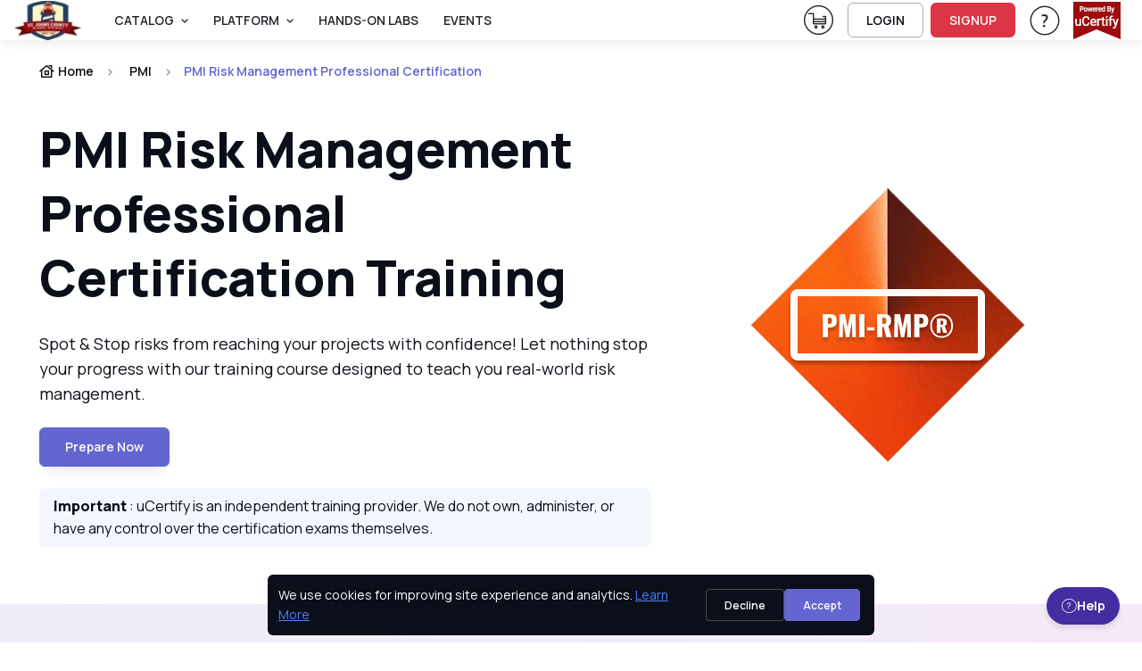

--- FILE ---
content_type: text/html; charset=utf-8
request_url: https://stjohns.ucertify.com/certifications/PMI/pmi-risk-managment-professional.html
body_size: 26339
content:
<!DOCTYPE html>
<html lang="en" tts-speed="1" tts-voice="Google UK English Male" data-bs-theme="light" enhanced_accessibility="0">
<head>
	
<meta charset="utf-8">
<title>PMI Risk Management Professional - Certification Guide</title>
<meta name="keywords" content="pmi risk management professional,   pmi rmp certification exam,   rmp v5 certification training,   u " />
<meta name="description" content="uCertify provides the latest official PMI Risk Management Professional certification guide that helps learners to master the processes of risk management, the structured, objective approach to addressing uncertainty in projects. " />

<meta name="robots" content="noindex, nofollow" />


<meta name="author" content="uCertify" />
<meta name="copyright" content="uCertify" />
<meta name="twitter:card" content="summary_large_image" />
<meta name="twitter:site" content="@flickr" />
<meta name="twitter:title" content="PMI Risk Management Professional - Certification Guide -uCertify" />
<meta name="twitter:description" content="pmi risk management professional,   pmi rmp certification exam,   rmp v5 certification training,   u " />
<meta property="og:title" content="PMI Risk Management Professional - Certification Guide -uCertify"/>
<meta name="msvalidate.01" content="54A3AC7EE4E66CCC1E8A096A736C8C60" />
<meta property="og:image" content="https://stjohns.ucertify.com/layout/themes/bootstrap4/ux/images/webpage/homepage/certification-training-og.png" />
<meta name="twitter:image" content="https://stjohns.ucertify.com/layout/themes/bootstrap4/ux/images/webpage/homepage/certification-training-og.png" />

<meta property="og:site_name" content="uCertify"/>
<meta property="og:description" content="uCertify provides the latest official PMI Risk Management Professional certification guide that helps learners to master the processes of risk management, the structured, objective approach to addressing uncertainty in projects. "/>
      <link rel="canonical" href="https://stjohns.ucertify.com/certifications/PMI/pmi-risk-managment-professional.html" />
  

<!-- Viewport -->
<meta name="viewport" content="width=device-width, initial-scale=1">

<!-- Favicon and Touch Icons -->
<link rel="shortcut icon" type="image/x-icon" href="https://stjohns.ucertify.com/favicon.ico" />

<!-- Vendor Styles -->

<link rel="stylesheet" media="screen" href="https://stjohns.ucertify.com/layout/themes/bootstrap4/website/assets/vendor/swiper/swiper-bundle.min.css">

<!-- Main Theme Styles + Bootstrap -->


<script src="https://code.jquery.com/jquery-3.7.1.min.js"></script>
<script src="https://cdn.jsdelivr.net/npm/bootstrap@5.3.2/dist/js/bootstrap.bundle.min.js?26122025V" defer></script>
<link href="https://cdn.jsdelivr.net/npm/bootstrap@5.3.2/dist/css/bootstrap.min.css?26122025V" rel="stylesheet"  crossorigin="anonymous" media="print" onload="this.media='all'">
<link rel="stylesheet" href="https://stjohns.ucertify.com/layout/themes/bootstrap4/ux/css/icomoon_purged.min.css?26122025V" type="text/css"/>
<link rel="stylesheet" href="https://stjohns.ucertify.com/layout/themes/bootstrap4/ux/css/custom_css_purged.min.css?26122025V" type="text/css"/>
<link rel="stylesheet" media="screen" href="https://stjohns.ucertify.com/layout/themes/bootstrap4/website/assets/css/theme_purged.min.css?26122025V">
<link rel="stylesheet" media="screen" href="https://stjohns.ucertify.com/layout/themes/bootstrap4/website/assets/css/web_css_purged.min.css?26122025V">

<link rel="preconnect" href="https://fonts.googleapis.com">
<link rel="preconnect" href="https://fonts.gstatic.com" crossorigin>
<link href="https://fonts.googleapis.com/css2?family=Manrope:wght@200..800&display=swap" rel="stylesheet">
<!-- Page loading styles (changes)-->
<style>
  html {
    scroll-behavior: smooth;
  }
  #main-page {
    padding-bottom: 0.0000rem !important;
  }
  .lazy-bg {
  background-color: #f0f0f0;
  }
  .consent-hidden {
   display: none !important;
  }
</style>

<!-- Theme mode -->
<script>
  let mode = window.localStorage.getItem('mode'),
      root = document.getElementsByTagName('html')[0];
  if (mode !== null && mode === 'dark') {
    root.classList.add('dark-mode');
  } else {
    root.classList.remove('dark-mode');
  }
</script>
<!-- HEAD: Push consent defaults BEFORE GTM loads -->
<script>
window.dataLayer = window.dataLayer || [];

// Default denied for privacy (FERPA-safe)
window.dataLayer.push({
  event: "consent_default",
  consent: {
    ad_storage: "granted",
    analytics_storage: "granted",
    functionality_storage: "granted",
    security_storage: "granted"
  }
});

// Lazy-load GTM based on cookie / consent
(function(){
  function getCookie(name){
    const m = document.cookie.match('(?:^|;)\\s*'+name+'=([^;]*)');
    return m ? decodeURIComponent(m[1]) : null;
  }

  const consent = getCookie("uc_consent");
  let gtmLoaded = false;

  function loadGTM(){
    if(gtmLoaded) return;
    gtmLoaded = true;

    (function(w,d,s,l,i){
      w[l] = w[l] || [];
      w[l].push({'gtm.start': new Date().getTime(), event:'gtm.js'});
      let f = d.getElementsByTagName(s)[0],
          j = d.createElement(s),
          dl = l != 'dataLayer' ? '&l=' + l : '';
      j.async = true;
      j.src = 'https://www.googletagmanager.com/gtm.js?id=' + i + dl;
      f.parentNode.insertBefore(j,f);
    })(window,document,'script','dataLayer','GTM-K698DK8J');
  }

  // If user accepted earlier → load GTM immediately
  if(consent === "granted"){
    loadGTM();
    return;
  }

  // Otherwise lazy load on interaction or after 5s
  ["scroll","mousemove","touchstart","keydown"].forEach(e =>
    window.addEventListener(e, loadGTM, { once:true, passive:true })
  );
  setTimeout(loadGTM, 5000);
})();
</script>


</head>
<body class="settings_themes light" style="">
	<!-- Google Tag Manager (noscript) -->
	<noscript><iframe src="https://www.googletagmanager.com/ns.html?id=GTM-K698DK8J" height="0" width="0" style="display:none;visibility:hidden"></iframe></noscript>
	<!-- End Google Tag Manager (noscript) -->
	<div class="show_msg" style="position: fixed;top:0.0000rem;width:100%;z-index:111111111111111" ></div>
<script>
	$( document ).ready(function() {
					});
	function webShowMsg(msg,bg_color,txt_color='text-dark') {
		var alet_msg = ` <div class="alert alert-${bg_color} subsribe_block  alert-dismissible fade show rounded-0 text-center" role="alert" style="position: fixed;top:0.0000rem;width:100%;z-index:9999">
							<span id="errmsg" class='subsribe_txt ${txt_color}'>${msg}</span>
							<button class="btn-close close_button" onclick="closewebShowMsg()" type="button" ></button>
						</div>`
		$('.show_msg').html(alet_msg);
		setTimeout(()=>{
			closewebShowMsg()
		},3000)
	}
	function closewebShowMsg () {
		$('.subsribe_block').addClass('d-none')
	}
</script>	<!-- File Name: 'pe-content-formatting.tpl' -->
<script>
// default setting
var oldB = 100, 
    oldCMode = "whi", 
    expireTime = 1*30, 
    colorSel = "#main-page",
    oldFF = 'Roboto, Arial, sans-serif',
    headFF = '',
    setting = "_settings_",
    audioState = 'disable';
/** sbs:showbookmarksetting
* bs:bookmark setting
* cbs:close bookmark setting
* bfs:book font size
* bcm: book color mode
* setCMode:set Color mode
* bb:book brightness
* bbr:book brightness range */
$(document).ready(function() {
    $('#container,#cbs').on('click', function() {
        $("#bs").hide();
    });
    $("body").on('click', '.settings_tab a', function() {
        ($(this).parent().attr('id') == 'font_settings_tab') ? $("#restore_default").prop('disabled','') : $("#restore_default").prop('disabled','disabled');
    });
    $("body").on('click', '.increase, .decrease', function() {
        var sel = $(this).parent().find("input");
        var a = parseInt(sel.val());
        if (a >= parseInt(sel.attr("min")) && a <= parseInt(sel.attr("max"))) { 
            $(this).hasClass("icomoon-plus") ? sel.val(a+1).change() : sel.val(a-1).change();
        }
    });
    if ($.cookie(setting + "fontfamily") != null) {
        oldFF = $.cookie(setting + "fontfamily");
        oldFF = oldFF.replaceAll('+', ' ');
        $(headFF).css('font-family', oldFF);
        if (typeof setFontFamily == "function") {
            setFontFamily(oldFF, setting);
        } else {
            // console.warn("setFontFamily is not defined");
        }
    }   
    if ($.cookie(setting + "audio") != null) {
        audioState = $.cookie(setting + "audio");
        if (typeof setAudioButton == "function") {
            setAudioButton(audioState, setting);
        } else {
            // console.warn("setAudioButton is not defined");
        }
    }
    $(document).on("change", '#ffr', function() {
        if (typeof setFontFamily == "function") {
            setFontFamily("", setting)
        } else {
            // console.warn("setFontFamily is not defined");
        }
    });
    $(document).on('click', '.c_mode .btn', function() {
        $(this).hasClass("active") ? $(this).removeClass("active") : $(".c_mode .btn").removeClass("active"), $(this).addClass("active");
        if (typeof setCMode == "function") {
            setCMode($(this).attr("id"), setting);
        } else {
            // console.warn("setCMode is not defined");
        }
	});
    if (($("#manage_settg").length > 0) || ($(".manage_settg").length > 0)){
        $("nav .font-body ul #sbs").css("display", "none");
    }
});
</script>
	<div  id="main-page" mode="light" style="">
					<!-- 
*  File-Name  : website-top.tpl
*  Detail     : header of website
*  Area       : ucertify
-->
<header id="mainbar" class="header p-0 navbar navbar-expand-xl navbar-stuck zindex-1050 position-fixed w-100">
    <div class="container-fluid px-3">
					<a href="https://stjohns.ucertify.com/" class="navbar-brand py-0">
				<img src="//s3.amazonaws.com/jigyaasa_content_static/org_logo/final.png" class="height44">
			</a>
			        <div id="navbarNav" role="navigation" class="offcanvas offcanvas-end zindex-1050">
            <div class="offcanvas-header border-bottom">
                <p class="h5 offcanvas-title">
                    Menu
                </p>
                <button type="button" class="btn-close" data-bs-dismiss="offcanvas" aria-label="Close"></button>
            </div>
            <div class="offcanvas-body">
				<div class="d-flex flex-column flex-xl-row align-items-center">
					<div class="col d-flex align-items-center flex-nowrap flex-row-reverse">
						<ul class="navbar-nav me-auto mb-2 mb-xl-0 header-menus header_menus align-items-xl-center font-14">
																								<li class="nav-item dropdown">
										<a href="#" class="nav-link dropdown-toggle text-uppercase text-body" data-bs-toggle="dropdown">
											Catalog
										</a>
										<ul class="dropdown-menu">
																						<li class="">
													<a    href="https://stjohns.ucertify.com/p/catalog.html" class="d-flex dropdown-item ">
														<span class="icomoon-browser-title s5 me-3 d-flex align-items-center justify-content-center" style="width:1.8750rem;"></span>
														<span class="font-weight-bold">Browse Catalog</span>
													</a>
																									</li>
																						<li class="">
													<a    href="https://stjohns.ucertify.com/p/career-track.html" class="d-flex dropdown-item ">
														<span class="icomoon-career-track1 s5 me-3 d-flex align-items-center justify-content-center" style="width:1.8750rem;"></span>
														<span class="font-weight-bold">Skills & Career Tracks</span>
													</a>
																									</li>
																						<li class="">
													<a    href="https://stjohns.ucertify.com/p/industry-certification.html" class="d-flex dropdown-item ">
														<span class="icomoon-industry-certification1 s5 me-3 d-flex align-items-center justify-content-center" style="width:1.8750rem;"></span>
														<span class="font-weight-bold">Industry Certifications</span>
													</a>
																									</li>
																						<li class="">
													<a    href="https://stjohns.ucertify.com/p/ucertify-certification.html" class="d-flex dropdown-item ">
														<span class="icomoon-industry-certification s5 me-3 d-flex align-items-center justify-content-center" style="width:1.8750rem;"></span>
														<span class="font-weight-bold">uCertify Certifications</span>
													</a>
																									</li>
																						<li class="">
													<a    href="https://stjohns.ucertify.com/p/course-library.html" class="d-flex dropdown-item ">
														<span class="icomoon-library3 s5 me-3 d-flex align-items-center justify-content-center" style="width:1.8750rem;"></span>
														<span class="font-weight-bold">Choose Your Library</span>
													</a>
																									</li>
																						<li class="">
													<a    href="https://stjohns.ucertify.com/p/exam-vouchers.html" class="d-flex dropdown-item ">
														<span class="icomoon-ticket s5 me-3 d-flex align-items-center justify-content-center" style="width:1.8750rem;"></span>
														<span class="font-weight-bold">Exam Vouchers</span>
													</a>
																									</li>
																					</ul>
									</li>
																																<li class="nav-item dropdown">
										<a href="#" class="nav-link dropdown-toggle text-uppercase text-body" data-bs-toggle="dropdown">
											PLATFORM
										</a>
										<ul class="dropdown-menu">
																						<li class="">
													<a    href="https://stjohns.ucertify.com/products/learn.html" class="d-flex dropdown-item ">
														<span class="icomoon-learn-44px s5 me-3 d-flex align-items-center justify-content-center" style="width:1.8750rem;"></span>
														<span class="font-weight-bold">uCertify Learn Platform</span>
													</a>
																									</li>
																						<li class="">
													<a    href="https://stjohns.ucertify.com/products/lessons.html" class="d-flex dropdown-item ">
														<span class="icomoon-lesson2 s5 me-3 d-flex align-items-center justify-content-center" style="width:1.8750rem;"></span>
														<span class="font-weight-bold">Interactive Lessons</span>
													</a>
																									</li>
																						<li class="dropdown">
													<a data-bs-toggle="dropdown"   href="https://stjohns.ucertify.com/products/labs.html" class="d-flex dropdown-item product_link dropdown-toggle ">
														<span class="icomoon-lab-44px s5 me-3 d-flex align-items-center justify-content-center" style="width:1.8750rem;"></span>
														<span class="font-weight-bold">Hands-on Labs</span>
													</a>
																											<ul class="dropdown-menu">
																															<li>
																	<a href="https://stjohns.ucertify.com/products/live-lab.html" class="text-capitalize dropdown-item d-flex">
																		<span class="icomoon-live-lab3 s5 me-3 d-flex align-items-center justify-content-center" style="width:1.8750rem;" ></span>
																		<span class="font-weight-bold">LiveLAB</span>
																	</a>
																</li>
																															<li>
																	<a href="https://stjohns.ucertify.com/products/cloud-lab.html" class="text-capitalize dropdown-item d-flex">
																		<span class="icomoon-cloud-lab1 s5 me-3 d-flex align-items-center justify-content-center" style="width:1.8750rem;" ></span>
																		<span class="font-weight-bold">CloudLAB</span>
																	</a>
																</li>
																															<li>
																	<a href="https://stjohns.ucertify.com/products/cyber-range.html" class="text-capitalize dropdown-item d-flex">
																		<span class="icomoon-cyber-range-icon s5 me-3 d-flex align-items-center justify-content-center" style="width:1.8750rem;" ></span>
																		<span class="font-weight-bold">CyberRange</span>
																	</a>
																</li>
																															<li>
																	<a href="https://stjohns.ucertify.com/products/coding-lab.html" class="text-capitalize dropdown-item d-flex">
																		<span class="icomoon-coding-lab1 s5 me-3 d-flex align-items-center justify-content-center" style="width:1.8750rem;" ></span>
																		<span class="font-weight-bold">CodingLAB</span>
																	</a>
																</li>
																															<li>
																	<a href="https://stjohns.ucertify.com/products/hardware-sim.html" class="text-capitalize dropdown-item d-flex">
																		<span class="icomoon-hardware-simulation1 s5 me-3 d-flex align-items-center justify-content-center" style="width:1.8750rem;" ></span>
																		<span class="font-weight-bold">HardwareSIM</span>
																	</a>
																</li>
																															<li>
																	<a href="https://stjohns.ucertify.com/products/software-sim.html" class="text-capitalize dropdown-item d-flex">
																		<span class="icomoon-software-simulation s5 me-3 d-flex align-items-center justify-content-center" style="width:1.8750rem;" ></span>
																		<span class="font-weight-bold">SoftwareSIM</span>
																	</a>
																</li>
																															<li>
																	<a href="https://stjohns.ucertify.com/products/scenario-sim.html" class="text-capitalize dropdown-item d-flex">
																		<span class="icomoon-Scenario-Sim1 s5 me-3 d-flex align-items-center justify-content-center" style="width:1.8750rem;" ></span>
																		<span class="font-weight-bold">ScenarioSIM</span>
																	</a>
																</li>
																															<li>
																	<a href="https://stjohns.ucertify.com/products/math-lab.html" class="text-capitalize dropdown-item d-flex">
																		<span class="icomoon-math-lab s5 me-3 d-flex align-items-center justify-content-center" style="width:1.8750rem;" ></span>
																		<span class="font-weight-bold">MathLAB</span>
																	</a>
																</li>
																															<li>
																	<a href="https://stjohns.ucertify.com/products/smart-chat.html" class="text-capitalize dropdown-item d-flex">
																		<span class="icomoon-instant-chat s5 me-3 d-flex align-items-center justify-content-center" style="width:1.8750rem;" ></span>
																		<span class="font-weight-bold">SmartChat</span>
																	</a>
																</li>
																													</ul>
																									</li>
																						<li class="">
													<a    href="https://stjohns.ucertify.com/products/testprep.html" class="d-flex dropdown-item ">
														<span class="icomoon-testprep-or-practice-test s5 me-3 d-flex align-items-center justify-content-center" style="width:1.8750rem;"></span>
														<span class="font-weight-bold">Gamified TestPrep</span>
													</a>
																									</li>
																						<li class="">
													<a    href="https://stjohns.ucertify.com/products/ai-tutor.html" class="d-flex dropdown-item ">
														<span class="icomoon-roster s5 me-3 d-flex align-items-center justify-content-center" style="width:1.8750rem;"></span>
														<span class="font-weight-bold">AI Tutor</span>
													</a>
																									</li>
																						<li class="">
													<a    href="https://stjohns.ucertify.com/products/create.html" class="d-flex dropdown-item ">
														<span class="icomoon-create-44px s5 me-3 d-flex align-items-center justify-content-center" style="width:1.8750rem;"></span>
														<span class="font-weight-bold">Create</span>
													</a>
																									</li>
																						<li class="">
													<a    href="https://stjohns.ucertify.com/products/proctoring.html" class="d-flex dropdown-item ">
														<span class="icomoon-shield s5 me-3 d-flex align-items-center justify-content-center" style="width:1.8750rem;"></span>
														<span class="font-weight-bold">Proctor</span>
													</a>
																									</li>
																						<li class="">
													<a    href="https://stjohns.ucertify.com/products/app.html" class="d-flex dropdown-item ">
														<span class="icomoon-learn-smart-app-44px s5 me-3 d-flex align-items-center justify-content-center" style="width:1.8750rem;"></span>
														<span class="font-weight-bold">Mobile App</span>
													</a>
																									</li>
																					</ul>
									</li>
																																<li class="nav-item">
									   										<a  href="https://stjohns.ucertify.com/products/labs.html"  class="nav-link text-body text-uppercase text-truncate ">
											Hands-On Labs
										</a>
									</li>
																																<li class="nav-item">
									   										<a  href="https://stjohns.ucertify.com/about/events.html"  class="nav-link text-body text-uppercase text-truncate ">
											Events
										</a>
									</li>
																					</ul>
						<form class="col me-3 mb-2 mb-xl-0 d-none search_bar" role="search" id="searchBox" onsubmit="return false" method="get">
							<div class="w-100 input-group position-relative">
								<input class="form-control height35 rounded-start" value="" id="search_all_title" type="text" placeholder="Search Titles..." autocomplete="off">
								<button class="btn height35 header_btn search_button btn-outline-primary rounded-end p-2"><span class="icomoon-search-3 s3"></span> </button>
								<ul class="list-group rounded-0 position-absolute overflow-auto bg-body w-100 d-none search_data zindex-1050" style="top: 2.1875rem;max-height: 25.0000rem;">
								</ul>
							</div>
						</form>
					</div>
					<div class="col-12 col-xl-auto d-flex flex-column flex-xl-row align-items-xl-center">
																			<div class="me-xl-3 mt-1 d-inline-block">
								<a href="https://stjohns.ucertify.com/cart/?buy="  class="text-body d-block">
									<span class="icomoon-cart-new-1 s7 position-relative d-none d-xl-inline">
										<sup id="total_cart_item" class="rounded-circle text-light bg-danger position-absolute h justify-content-center align-items-center fw-semibold pb-1" style="font-size:0.9375rem;top:-4px;left:1.5000rem;width:1.2500rem;height:1.2500rem;"></sup>
									</span>
									<span class="visually-hidden">View Cart</span> <!-- Add this span for screen readers -->
								</a>
							</div>
																											<a href="https://stjohns.ucertify.com/login.php" class="btn btn-outline-dark login-btn btn-sm fs-sm rounded d-inline-flex me-xl-2 mb-2 mb-xl-0" rel="noopener">
									LOGIN
								</a>
								<a href="https://stjohns.ucertify.com/login.php?func=signup" class="btn btn-danger btn-sm fs-sm rounded d-inline-flex me-xl-3 mb-2 mb-xl-0"  rel="noopener">
									SIGNUP
								</a>
																																 							<div class="dropdown me-xl-3">
								<a href="#" class="nav-link align-middle text-body"  rel="noopener" data-bs-toggle="dropdown" aria-expanded="false">
									<span class="icomoon-help-new-1 s7 d-none d-xl-inline"></span>
									<span class="btn btn-primary btn-sm fs-sm w-100 rounded d-inline-block d-xl-none mb-2">Help & Support</span>
									<span class="visually-hidden">Help & Support</span> 
								</a>
								<ul class="dropdown-menu dropdown-menu-end text-body">
																														<a 
												target="" 
												href="https://stjohns.ucertify.com/support.php"
												class="dropdown-item text-capitalize text-body">
												Help & Support
											</a>
																				
																															<button onClick="openAccessibilityModal()" class="dropdown-item text-capitalize text-body">
													Accessibility
												</button>
																				
																														<a 
												target="" 
												href="https://stjohns.ucertify.com/about/customer-feedback.html"
												class="dropdown-item text-capitalize text-body">
												Testimonials
											</a>
																				
																	</ul>
							</div>
																			<div>
								<a href="#" onClick = "return false;" >
									<img loading="lazy" src="https://stjohns.ucertify.com/layout/themes/bootstrap4/images/logo/poweredby_ucertify.png" class="img-fluid" alt="powered by uCertify">
								</a>
							</div>
											</div>
				</div>
            </div>
        </div>
        <div class="d-flex align-items-center ">
                     <div class=" me-2 pt-1">
	     <a href="https://stjohns.ucertify.com/cart/?buy="  class="text-body">
	         <span class="icomoon-cart-new-1 s6 position-relative  d-xl-none">
	         <sup id="total_cart_item_mobile" class="rounded-circle text-light bg-danger position-absolute h justify-content-center align-items-center fw-semibold" style="font-size:0.6250rem;top:-4px;left:1.2500rem;width:1.1250rem;height:1.1250rem;padding-bottom: 0.1250rem;"></sup>
	         </span>
	         <span class="visually-hidden">View Cart</span>
	         <!-- Add this span for screen readers -->
	     </a>
         </div>
	   
        <button type="button" class="navbar-toggler" data-bs-toggle="offcanvas" data-bs-target="#navbarNav" aria-controls="navbarNav" aria-expanded="false" aria-label="Toggle navigation">
            <span class="navbar-toggler-icon"></span>
        </button>
        </div>
    </div>
</header>
    <!--
    File     : 'video-modal.tpl'
    Details  : 'for video play'
    Area     : 'uCertfiy'
-->
<div class="modal zindex-1060 fade" id="video-modal" tabindex="-1" role="dialog" aria-labelledby="exampleModalLabel" aria-hidden="true">
	<div class="modal-dialog modal-dialog-centered modal-lg video_modal" role="document">
			<div class="modal-content">
				<div class="modal-body p-3 pt-2">
					<div class="d-flex justify-content-end mb-2">
					<button type="button" class="btn-close" data-bs-dismiss="modal" aria-label="Close" data-bs-toggle="tooltip" title="Close"></button>
				  
					</div>
						<!-- 16:9 aspect ratio -->
					<div class="ratio ratio-16x9">
						<iframe class="embed-responsive-item" src="" id="video"  allowscriptaccess="always" allow="autoplay"></iframe>
					</div>
				</div>
			</div>
	</div>
</div> 
<script>
	let show_hide_search_input = '';
	if(show_hide_search_input == 1) {
		$('.search_bar').removeClass('d-none')
	} else if (!$('.search_bar').hasClass('d-none') && show_hide_search_input == 0) {
    	$('.search_bar').addClass('d-none');
	}

	$(document).ready(function() {
		$('.request_demo').on('click', function() {
		if($('#instructor-evaluation-modal').length>0) {
		$('#instructor-evaluation-modal').modal('show');
		}  else{
		activate(2);
		$.get("https://stjohns.ucertify.com/index.php?func=get_request_demo&page=",function(data){
			$('body').append(data);
			$('#instructor-evaluation-modal').modal('show');
			activate(0);
		})
		}
	})

		// using deboung method to reduce number of api hits when using search with keyboard type.
		function debounce(func, delay) {
        let timeoutId;
        return function(...args) {
            clearTimeout(timeoutId);
            timeoutId = setTimeout(() => {
            func.apply(this, args);
            }, delay);
        };
    }
	const debounceSearch = debounce(search, 500);
		$("#shop_by_ucertify,.catelog_modal,.career_track_modal").on('click', async function(event) {
			let __this = this;
			$('.header-menus').addClass('d-none')
			$('.search_bar').removeClass('d-none')
			event.stopPropagation();
			if($('#modalId').length>0) {				
				$('#modalId').show();
				$('#modalId').addClass('show');
				$('body').append('<div class="modal-backdrop fade show"></div>')
				console.log('modelif');
			} else {
				activate(2);				
			    await  $.get("https://stjohns.ucertify.com/index.php?func=catalog_data", function (data) {
				$('#mainbar').after(data);
				$('#modalId').show();
				$('#modalId').addClass('show');
				$('body').css('overflow', 'hidden');
				$('body').append('<div class="modal-backdrop fade show"></div>')
				activate(0);
				console.log('modelelse');
			});
			}
			if($(__this).hasClass('catelog_modal')) {
				$('#career_tab a').removeClass('active')
				$('#industry_tab a').addClass('active')
				$('#industry_cer').addClass('active show')
				$('#career_track').removeClass('active show')
				let certifi_name = $(__this).attr('certifi_name');
				if(certifi_name) {
					$('.industry_link.active.show').removeClass('active show')
					$('.industry_link').removeClass('active')
					$('.industry_link.'+certifi_name).addClass('active')
					$('#'+certifi_name).addClass('active show')
				}
			}
			if($(__this).hasClass('career_track_modal')) {
					$('#industry_tab a').removeClass('active')
					$('#industry_cer').removeClass('active show')
					$('#career_tab a').addClass('active')
					$('#career_track').addClass('active show')
					let career_track_name = $(__this).attr('career_track')
					if(career_track_name) {
						$('.career_link.active').removeClass('active')
						$('.career_'+career_track_name).addClass('active')
						$('.career_tabpane.active.show').removeClass('active show')
						$('#career_'+career_track_name).addClass('active show')
					} else{
						$('.career_link.active').click()
					}

			}
		});

		$('.search_button').on('click', function() {
			var term = $('#search_all_title').val();
			window.open("https://stjohns.ucertify.com/p/?search="+term);
		})
		$('.product_link').on('click',function(){
			window.open("https://stjohns.ucertify.com/products/labs.html","_self");
		})

		$('#search_all_title').keydown(function(event) {
			const search_indu = document.getElementById('search_all_title');
	     	search_indu.addEventListener('keydown', ()=>debounceSearch(event));
		})

		$(document).click(function() {
			$('.search_data').addClass('d-none')
		});

		$(".search_data, #search_all_title").click(function(e) {
			e.stopPropagation();
		});
	});

	

	function openAccessibilityModal() {
		var a = !!navigator.platform.match(/(Mac|iPhone|iPod|iPad)/i);
		let baseUrl = "https://stjohns.ucertify.com/";
		if ($("#modal-keyboard").length) {
			$("#modal-keyboard").modal('show');
		} else {
			activate(1);
			$.post(baseUrl + "web/app/index.php?func=get_keyboard_modal&ajax=1", function (data) {
				$("body").prepend(data);
				$("#modal-keyboard").modal('show');
				activate(0);
			});
		}
	}
	const search = (event) => {
			const term = event.target.value;
			if(term == '') return;
			$.get("https://stjohns.ucertify.com/web/courses/search.php?term="+term,function(data){
			var obj = JSON.parse(data)
			if (obj.length > 0) {
				var course = '';
				for (var i in obj) {
					course += `
						<li class="list-group-item">
							<a aria-hidden="true" class="row mx-0" href="${obj[i].link}">
								<div class="col-auto p-0 d-flex">
									<div>
										<img loading="lazy" alt="${obj[i].label}" class="rounded-1 height50" src="${obj[i].picture}" width="6.2500rem">
									</div>
								</div>
								<div class="col">
									<div class="h6 mb-1">${obj[i].label}</div>
									<div>
										<small>
											<div aria-hidden="true" class="text-muted fs-6 text-body">${obj[i].crn}</div>
										</small>
									</div>
								</div>
							</a>
						</li>
					`;
				}
				$('.search_data').html(course);
				$('.search_data').removeClass('d-none');
			}
		})
}
</script>
<script>
document.querySelectorAll('.dropdown-toggle').forEach(toggle => {
  toggle.addEventListener('keydown', e => {
    if (e.key === 'Enter' || e.key === ' ') {
      e.preventDefault();
      toggle.click();
    }
  });
});
</script>
		
		<main class="margin-nav-top">
			<div><!--
    * File Name : 'certification_new_pages.tpl'
    * Details   :  'New Certification Page'
    * Area      : 'website'
-->
<section class="position-relative jarallax pb-xl-3" data-jarallax="" data-speed="0.4" data-bs-theme="dark">
    <!-- Parallax img -->
    <!-- Overlay bg -->
    <div class="position-absolute top-0 start-0 w-100 h-100 bg-gradient-primary overlay-rays opacity-90 zindex-1 d-none">
        <div class="card-body p-md-5 p-4 bg-size-cover"></div>
    </div>
    <div class="container position-relative zindex-5 pb-5 access-nav">
        <!-- Breadcrumb -->
        <nav class="py-4" aria-label="breadcrumb">
            <ol class="breadcrumb mb-0">
                <li class="breadcrumb-item">
                    <a class="text-dark  " href="https://stjohns.ucertify.com/">
                        <i class="icomoon-home-24px-1 fs-lg me-1"></i>
                        Home
                    </a>
                </li>
                <li class="breadcrumb-item">
                    <a class="text-dark  " href="https://stjohns.ucertify.com/p/PMI.html">
                        <i class="bx text-truncate fs-lg me-1"></i>PMI</a>
                </li>
                <li class="breadcrumb-item active " tabindex="0" aria-current="page">
                    <span class="text-truncate w-md-100 width160 text-capitalize">
                        PMI Risk Management Professional Certification
                    </span>
                </li>
            </ol>
        </nav>
        <!-- Title -->
        <div class="row align-items-center">
            <div class="col-lg-7">
                <h1 tabindex="0" role="heading" aria-level="1" class="display-4 mb-0 mt-md-3 ">
                PMI Risk Management Professional Certification Training
                </h1>
                <p tabindex="0" role="note" class="fs-lg my-4 ">
                Spot &amp; Stop risks from reaching your projects with confidence! Let nothing stop your progress with our training course designed to teach you real-world risk management.
                </p>
                <div class="mb-2">
                                                        <span class="text-primary h4 h">$0.00
                                    </div>

                <a href="#course_lessons_parent" class="btn btn-primary shadow-secondary text-capitalize ">
                    Prepare now
                </a>
                                <div class="bg-secondary text-dark px-3 p-2 rounded mt-4">
                    <span class="fw-bold">Important</span> : uCertify is an independent training provider. We do not own, administer, or have any control over the certification exams themselves.
                </div>
            </div>
            <div class="col-lg-5 text-center pt-4 pt-lg-0" >
                <img src="//s3.amazonaws.com/jigyaasa_content_static/PMI-RMP_000X72.webp" tabindex="0"
                    class="d-block img-fluid mx-auto" alt="Identify and mitigate risks before they impact your projects! Gain confidence with our real-world risk management training course. ">
            </div>
        </div>
    </div>
    </section>


<section class="py-5 position-relative" id="our_prep">
    <div class=" bg-gradient-primary position-absolute start-0 end-0 top-0 bottom-0" style="opacity: 0.1;"></div>
    <div class="container ">
        <div class="card bg-light shadow-sm p-5" data-bs-theme="light">
        <div class="row justify-content-center  pb-3 mb-sm-2 mb-lg-3">
            <div class="col-lg-10">
                <h2 tabindex="0" class="h1 mb-lg-4" role="heading" aria-level="2">
                    Our PMI-RMP <span style="color: rgb(53, 152, 219);">Training Key Features</span>
                </h2>
                <p tabindex="0" class="fs-lg mb-0" role="note">
                    
                </p>
            </div>
        </div>
        <div class="row m-0 justify-content-center">
        <div class="col-lg-10 ps-0">
            <div class="d-lg-flex">
                <ul class="list-unstyled">
                                        <li tabindex="0" class="d-flex align-items-center mb-3"><i class="icomoon-new-24px-checkmark-circle-1 fs-xl text-primary me-2"></i>50+ interactive items to quiz you</li>
                    <li tabindex="0" class="d-flex align-items-center mb-3"><i class="icomoon-new-24px-checkmark-circle-1 fs-xl text-primary me-2"></i>Integrated labs for hands-on experience</li>
                    <li tabindex="0" class="d-flex align-items-center mb-3"><i class="icomoon-new-24px-checkmark-circle-1 fs-xl text-primary me-2"></i>Simulated real-world scenarios</li>
                </ul>
                <ul class="list-unstyled ps-lg-5">
                    <li tabindex="0" class="d-flex align-items-center mb-3"><i class="icomoon-new-24px-checkmark-circle-1 fs-xl text-primary me-2"></i>Take tests under exam-like conditions</li>
                    <li tabindex="0" class="d-flex align-items-center mb-3"><i class="icomoon-new-24px-checkmark-circle-1 fs-xl text-primary me-2"></i>Immediate remediation and feedback</li>
                    <li tabindex="0" class="d-flex align-items-center mb-3"><i class="icomoon-new-24px-checkmark-circle-1 fs-xl text-primary me-2"></i>Flexible, Self-Paced</li>
                </ul>
            </div>
        </div>
    </div>
        </div>
    </div>
</section>
<section class="container" id="certificate_catalog">
    <div class=" my-4 my-md-4 my-lg-5">
        <h2 id="course_lessons_parent" class="h1 text-center col-12 text-center mx-auto" tabindex="0" role="heading" aria-level="2">
        Prepare For PMI-RMP Certification
        </h2>
        <div class="col-12 col-md-12  text-center mx-auto">
            <p class="fs-lg text-center pb-4 mb-2 mb-lg-3" tabindex="0" role="note">
                Learn the essentials of risk management with fun and interactive lessons &amp; test your skills with gamified assessments. Make the most of uCertify’s training course &amp; become a certified risk management professional.
            </p>
        </div>

        <div class="row d-flex align-item-center justify-content-center">
            <!-- Multiple slides responsive slider with external Prev / Next buttons and bullets outside -->
            <div class="position-relative px-xl-5">

                <!-- Slider -->
                <div class="px-xl-2 mb-4">
                    <div class="swiper mx-n2" data-swiper-options='{
                        "slidesPerView": 1,
                        "pagination": {
                            "el": ".swiper-pagination",
                            "clickable": true
                        },
                        "autoplay": true,
                                                                        "navigation": {
                            "prevEl": "#prev",
                            "nextEl": "#next"
                        },
                        "breakpoints": {
                            "300": {
                                "slidesPerView": 1
                            },
                            "500": {
                                "slidesPerView": 2
                            },
                            "975": {
                                "slidesPerView": 3
                            },
                            "1200": {
                                "slidesPerView": 4
                            }
                        }
                    }'>
                        <div class="swiper-wrapper pb-3 justify-content-md-center">
                                                                                                                                            <div class="swiper-slide h-auto">
                                                <!-- course_card.tpl -->
							<div course_code="07T9l"  class="col mx-2">
<article class="card h-100 border-0 shadow-sm " style="margin-bottom:0.0625rem;">
		<div class="position-relative overflow-hidden ">
							<a href="javascript:void();" class="d-block position-relative w-100 top-0 start-0"
					 href="https://stjohns.ucertify.com/p/risk-management-professional.html" >
					<span class="visually-hidden">PMI Risk Management Professional (PMI-RMP)</span>
					<div picture-id="course_picture" data-picture="PMI-RMP.AB1_pro" 
	class="position-relative full_background_size m-0 course_images text-truncate rounded-top border-0   " 
	style="height:9.6875rem; ">
	<img loading="lazy" tabindex="-1" role="img"  onerror="handleImageError(this)"  	src="//d3hu3i8dxloald.cloudfront.net/images/new/PMI-RMP.AB1_pro.png?26122025V" 
	alt="PMI-RMP.AB1 - PMI Risk Management Professional (PMI-RMP)_Image" 
	class="w-100  h-100  " 
	data-color="cb0"/>

     <button type='button' class="upload_button_certificate position-absolute top-50 start-50 translate-middle btn btn-primary btn-sm  align-items-center">
		<span class="icomoon-upload-2 s2 me-2 text-white "></span>
		Upload
	</button>
	
	<span class="visually-hidden">PMI-RMP.AB1_pro</span>
</div> 
    
				</a>
			
		</div>
		<div class="scroll-wrapper position-relative mw-100 overflow-hidden px-3 mt-3 mb-1">
			<div class="licence-types scroll-content overflow-hidden overflow-x d-flex flex-nowrap align-items-center mx-0">
							</div>
			<div class="position-absolute start-0 top-50 translate-middle-y pointer scroll-previous z-3" onclick="scrollAction('previous', 50, this)" style="display: none;">
				<span class="icomoon-24px-previous s2"></span>
			</div>
			<div class="position-absolute end-0 top-50 translate-middle-y pointer scroll-next z-3" onclick="scrollAction('next', 50, this)" style="display: none;">
				<span class="icomoon-24px-next s2"></span>
			</div>
		</div>
		<div class="card-body px-3 pt-0 pb-2 d-flex flex-column justify-content-between height130 position-relative">
		        					<a href="https://stjohns.ucertify.com/p/risk-management-professional.html" class="d-block position-absolute w-100 h-100 top-0 start-0"><span class="visually-hidden">PMI Risk Management Professional (PMI-RMP)</span></a>
			    		
		
				<h2 tabindex="0" class="h6 fw-normal mb-2" role="heading" aria-level="2">PMI Risk Management Professional (PMI-RMP)</h3>
								<small>  
											<small class="fs-7 text-muted mb-0" tabindex="0" role="note">ISBN: 978-1-64459-433-9</small>
										<div class="mt-3"></div>
					<small tabindex="0" role="note" class="text-dark mb-0 fs-sm">PMI 
													PMI-RMP.AB1
											</small>
				</small>
		</div>
				<div class="card-footer w-100 p-3 d-flex align-items-center">
				<div class="d-flex justify-content-end align-items-center ms-auto">
																																										<a href="https://stjohns.ucertify.com/app/?func=load_course&course=PMI-RMP.AB1" class="btn btn-outline-primary py-2 px-3 ms-2">Try</a>
																									<a href="https://stjohns.ucertify.com/p/?course_configuration=PMI-RMP.AB1" class="btn btn-primary py-2 px-3 ms-2">
																				Buy Now
																			</a>
																							</div>
		</div>
			</article>
</div>

                                            </div>
                                                                                                                            </div>
                    </div>
                </div>
                <div class="d-flex justify-content-between">
                    <div>
                        <!-- Prev button -->
                        <button type="button" id="prev"
                            class="btn btn-prev btn-icon btn-sm border"
                            aria-label="Previous slide" tabindex="0" aria-controls="swiper-wrapper-82bcad981c58b9aa">
                            <i class="icomoon-bx-chevron-left"></i>
                        </button>

                        <!-- Next button -->
                        <button type="button" id="next"
                            class="btn btn-next btn-icon btn-sm border ms-3"
                            aria-label="Next slide" tabindex="0" aria-controls="swiper-wrapper-82bcad981c58b9aa">
                            <i class="icomoon-bx-chevron-right"></i>
                        </button>
                    </div>
                    <div>
                        <a href="https://stjohns.ucertify.com/p/PMI.html" class="btn btn-outline-primary">
                            Explore More
                        </a>
                    </div>
                </div>
            </div>
        </div>
        <!-- Removing Explore More Button -->
        <!-- <div class="mt-5 mx-auto d-flex justify-content-center align-items-center">
            <a target="_blank" href="https://stjohns.ucertify.com/p/pmi/catalog.html" id="view_more_course"
                class="fit-content btn btn-outline-primary tab_link">
                Explore More
            </a>
        </div> -->
    </div>

</section>

<section class="bg-secondary h-100 py-5 ">
<div class="container">
    <div class="row justify-content-center text-center pb-3 mb-sm-2 mb-lg-3">
            <div class="col-lg-10">
                <h2 tabindex="0" class="h1 mb-lg-4" role="heading" aria-level="2">
                    PMI-RMP Certification Overview<span style="color: rgb(53, 152, 219);"> Overview</span> 
                </h2>
                <p tabindex="0" class="fs-lg mb-0" role="note">
                Don’t let risks hamper your organization’s growth. Validate your risk management skills with PMI’s golden mark of trust &amp; open the doors to exciting opportunities &amp; a risk-free career!
                </p>
            </div>
        </div>
    <div class="row g-4 align-items-center d-flex align-items-stretch">
        <div class="col-lg-5">
            <div class="card card-hover position-relative h-100 py-5 rounded overflow-hidden">
                <div class="" data-rellax-percentage="0.5" data-rellax-speed="1.75">
                    <img src="//s3.amazonaws.com/jigyaasa_content_static/pattern-1_000vLL.svg" class="pattern-bg patt-1"
                        alt="Pattern">
                    <img src="//s3.amazonaws.com/jigyaasa_content_static/pattern-2_000vLl.svg" class="pattern-bg patt-2"
                        alt="Pattern">
                    <img src="//s3.amazonaws.com/jigyaasa_content_static/pattern-3_000vLM.svg" class="pattern-bg patt-3"
                        alt="Pattern">
                </div>
                <div class="card-body">
                    <h3 class="card-title mb-4 text-body" tabindex="0" role="heading" aria-level="3">
                        Exam Objectives
                    </h3>
                    <p class="card-text fs-6 mb-4" tabindex="0" role="note">
                        <ul>
                        <li tabindex="0" class="d-flex align-items-center mb-3"><i class="icomoon-bx-check-circle fs-xl text-primary me-2"></i>Schedule Strategy </li>
                        <li tabindex="0" class="d-flex align-items-center mb-3"><i class="icomoon-bx-check-circle fs-xl text-primary me-2"></i>Risk Strategy and Planning </li>
                        <li tabindex="0" class="d-flex align-items-center mb-3"><i class="icomoon-bx-check-circle fs-xl text-primary me-2"></i>Risk Identification </li>
                                                    <li tabindex="0" class="d-flex align-items-center mb-3"><i class="icomoon-bx-check-circle fs-xl text-primary me-2"></i>Risk Analysis </li>
                                                                            <li tabindex="0" class="d-flex align-items-center mb-3"><i class="icomoon-bx-check-circle fs-xl text-primary me-2"></i>Risk Response </li>
                                                                            <li tabindex="0" class="d-flex align-items-center mb-3"><i class="icomoon-bx-check-circle fs-xl text-primary me-2"></i>Monitor and Close Risk  </li>
                                                                                                                                                </ul>
                    </p>
                </div>
            </div>
        </div>
        <div class="col-lg-7">
            <div class="card card-hover position-relative h-100 py-5 rounded overflow-hidden bg-dark">
                <div class="" data-rellax-percentage="0.5" data-rellax-speed="1.75">
                    <img src="//s3.amazonaws.com/jigyaasa_content_static/pattern-1_000vLL.svg" class="pattern-bg patt-1"
                        alt="Pattern">
                    <img src="//s3.amazonaws.com/jigyaasa_content_static/pattern-2_000vLl.svg" class="pattern-bg patt-2"
                        alt="Pattern">
                    <img src="//s3.amazonaws.com/jigyaasa_content_static/pattern-3_000vLM.svg" class="pattern-bg patt-3"
                        alt="Pattern">
                </div>
                <div class="card-body">
                    <h3 class="card-title mb-4 text-white" tabindex="0" role="heading" aria-level="3">
                        Exam Details
                    </h3>
                    <div class=" text-center">
                        <table class="table text-start ref-table bg-gradient-primary">
                            <tbody>
                                                                                                                                                                <tr>
                                    <td tabindex="0">
                                        Exam Code
                                    </td>
                                    <td tabindex="0">
                                        RMP 
                                    </td>
                                </tr>
                                                                                                                                                                                                                                <tr>
                                    <td tabindex="0">
                                        Number of Questions
                                    </td>
                                    <td tabindex="0">
                                        115 
                                    </td>
                                </tr>
                                                                                                <tr>
                                    <td tabindex="0">
                                        Passing Score
                                    </td>
                                    <td tabindex="0">
                                        N/A 
                                    </td>
                                </tr>
                                                                                                <tr>
                                    <td tabindex="0">
                                        Time Duration
                                    </td>
                                    <td tabindex="0">
                                        150 minutes  
                                    </td>
                                </tr>
                                                                                                <tr>
                                    <td tabindex="0">
                                        Prerequisites
                                    </td>
                                    <td tabindex="0">
                                        <p>Four-year degree + 2 years of project risk management experience within the last 5 years + 30 hours of project risk management education</p>

<p>OR</p>

<p>High School Diploma/Associate’s degree + 3 years of project risk management experience within the last 5 years + 40 hours of project risk management education</p> 
                                    </td>
                                </tr>
                                                                                                <tr>
                                    <td tabindex="0">
                                        Recommended Experience
                                    </td>
                                    <td tabindex="0">
                                        N/A 
                                    </td>
                                </tr>
                                                                                            </tbody>
                        </table>
                    </div>
                </div>
            </div>
        </div>
    </div>
</div>
</section>

<section class="position-relative py-5 " style="background-color: #3E4265;">
    <div class="container position-relative zindex-5 pb-md-4 pt-md-2 pt-lg-3">
        <div class="row justify-content-center text-center pb-3 mb-sm-2 mb-lg-3">
            <div class="col-lg-10">
                <h2 tabindex="0" class="h1 mb-lg-4 text-white" role="heading" aria-level="2">
                    Why Join uCertify’s PMI-RMP Training?
                </h2>
                <p tabindex="0" class="fs-lg mb-0 px-md-5 col-lg-10 mx-auto text-white" role="note">
                <span>As an award-winning learning platform, we’re continuously updating our products to stay ahead of the trends and competition.
                </p>
            </div>
        </div>
        <div class="row row-cols-1 row-cols-lg-2 g-4">
        <div class="col-lg-6">
                <div
                    class="about_over_icon d-flex flex-column flex-sm-row align-items-start align-items-sm-center ps-xl-5 mb-lg-4">
                    <div style="width: 5.0000rem; height:5.0000rem" ;
                        class="d-flex justify-content-center align-items-center position-relative bg-white rounded-circle flex-shrink-0 zindex-1 p-2 ms-4 ms-sm-0 mb-n5 mb-sm-0 me-sm-n5">
                        <i class="icomoon-Skill-Development text-gradient-primary" alt="Avatar"
                            style="font-size: 2.8125rem;"></i>
                    </div>
                    <div class="card border-0 pt-5 pb-1 ps-sm-5 py-sm-3" style="background-color: #FFFFFF0D;">
                        <div class="card-body px-3">
                            <h3 class="h4 text-white mb-3" tabindex="0" role="heading" aria-level="3">
                            Skill Development
                            </h3>
                            <div class="text-white fs-6 mb-3" tabindex="0">
                            Our integrated labs offer a non-production, risk-free environment to practice, develop, and refine your skills.

                            </div>
                        </div>
                    </div>
                </div>
            </div>
        <div class="col-lg-6">
                <div
                    class="about_over_icon d-flex flex-column flex-sm-row align-items-start align-items-sm-center ps-xl-5 mb-lg-4">
                    <div style="width: 5.0000rem; height:5.0000rem" ;
                        class="d-flex justify-content-center align-items-center position-relative bg-white rounded-circle flex-shrink-0 zindex-1 p-2 ms-4 ms-sm-0 mb-n5 mb-sm-0 me-sm-n5">
                        <i class="icomoon-Skills-Career-Tracks  text-gradient-primary" alt="Avatar"
                            style="font-size: 2.8125rem;"></i>
                    </div>
                    <div class="card border-0 pt-5 pb-1 ps-sm-5 py-sm-3" style="background-color: #FFFFFF0D;">
                        <div class="card-body px-3">
                            <h3 class="h4 text-white mb-3" tabindex="0" role="heading" aria-level="3">
                            Stand Out to Employers
                            </h3>
                            <div class="text-white fs-6 mb-3" tabindex="0">
                            Earn an industry-recognized course completion certificate that proudly declares, “I’ve become a skilled <b><span style="color: rgb(224, 62, 45);">Risk Management</span></b> Specialist”

                            </div>
                        </div>
                    </div>
                </div>
            </div>
        <div class="col-lg-6">
                <div
                    class="about_over_icon d-flex flex-column flex-sm-row align-items-start align-items-sm-center ps-xl-5 mb-lg-4">
                    <div style="width: 5.0000rem; height:5.0000rem" ;
                        class="d-flex justify-content-center align-items-center position-relative bg-white rounded-circle flex-shrink-0 zindex-1 p-2 ms-4 ms-sm-0 mb-n5 mb-sm-0 me-sm-n5">
                        <i class="icomoon-job-security text-gradient-primary" alt="Avatar"
                            style="font-size: 2.8125rem;"></i>
                    </div>
                    <div class="card border-0 pt-5 pb-1 ps-sm-5 py-sm-3" style="background-color: #FFFFFF0D;">
                        <div class="card-body px-3">
                            <h3 class="h4 text-white mb-3" tabindex="0" role="heading" aria-level="3">
                            Guaranteed Success
                            </h3>
                            <div class="text-white fs-6 mb-3" tabindex="0">
                            <p>Our comprehensive training is designed to help you pass the <span style="color: rgb(224, 62, 45);"><b>PMI-RMP</b></span> Exam on your first attempt.</p>

<p></span><span></span><span></p>

                            </div>
                        </div>
                    </div>
                </div>
            </div>
        <div class="col-lg-6">
                <div
                    class="about_over_icon d-flex flex-column flex-sm-row align-items-start align-items-sm-center ps-xl-5 mb-lg-4">
                    <div style="width: 5.0000rem; height:5.0000rem" ;
                        class="d-flex justify-content-center align-items-center position-relative bg-white rounded-circle flex-shrink-0 zindex-1 p-2 ms-4 ms-sm-0 mb-n5 mb-sm-0 me-sm-n5">
                        <i class="icomoon-network-opportunitites  text-gradient-primary" alt="Avatar"
                            style="font-size: 2.8125rem;"></i>
                    </div>
                    <div class="card border-0 pt-5 pb-1 ps-sm-5 py-sm-3" style="background-color: #FFFFFF0D;">
                        <div class="card-body px-3">
                            <h3 class="h4 text-white mb-3" tabindex="0" role="heading" aria-level="3">
                            Networking Opportunities
                            </h3>
                            <div class="text-white fs-6 mb-3" tabindex="0">
                            Interact with other <span style="color: rgb(224, 62, 45);"><b>PMI Risk Management Professionals</b></span> to share your problems, find solutions, and refine your networks.
                            </div>
                        </div>
                    </div>
                </div>
            </div>
      </div>
    </div>
</section>

<section class="position-relative py-5 ">
    <div class="container position-relative zindex-5 pb-md-4 pt-md-2 pt-lg-3">
        <div class="row justify-content-center text-center pb-3 mb-sm-2 mb-lg-3">
            <div class="col-lg-10">
                <h2 tabindex="0" class="h1 mb-lg-4 col-lg-10 mx-auto" role="heading" aria-level="2">
                <span style="color: rgb(53, 152, 219);">Jobs You Can Apply </span>For With PMI-RMP Certification 
                </h2>
                                            </div>
        </div>
        <div class="row">
            <div class="col-lg-10 mx-auto job-container d-flex justify-content-center flex-wrap gap-3">
                                    <div class="job-item btn btn-outline-primary" style="cursor: default;" tabindex="0">
                        Project Manager
                    </div>
                                                    <div class="job-item btn btn-outline-primary" style="cursor: default;" tabindex="0">
                        Risk Management Analyst/Specialist
                    </div>
                                                    <div class="job-item btn btn-outline-primary" style="cursor: default;" tabindex="0">
                        Business Analyst
                    </div>
                                                    <div class="job-item btn btn-outline-primary" style="cursor: default;" tabindex="0">
                        Consultant
                    </div>
                                                    <div class="job-item btn btn-outline-primary" style="cursor: default;" tabindex="0">
                        <p>Senior Management Roles</p>

<p></span></p>
                    </div>
                                                                                                            </div>
        </div>

        </div>
    </div>
</section>

<section class="bg-secondary">
    <div class="container py-4">
        <h2 class="h1 text-center m-0 p-4 col-md-10 mx-auto" tabindex="0" role="heading" aria-level="2">
            Customer <span class="text-primary">Testimonials</span>
        </h2>
        <div class="position-relative px-sm-5 mx-auto" style="max-width: 61.0000rem;">

            <!-- Prev button -->
            <button type="button" id="prev"
                class="btn btn-prev btn-icon btn-sm position-absolute top-50 translate-middle-y start-0 d-none d-sm-inline-flex mt-n4"
                aria-label="Previous slide" tabindex="0" aria-controls="swiper-wrapper-82bcad981c58b9aa">
                <i class="icomoon-bx-chevron-left"></i>
            </button>

            <!-- Next button -->
            <button type="button" id="next"
                class="btn btn-next btn-icon btn-sm position-absolute top-50 translate-middle-y end-0 d-none d-sm-inline-flex mt-n4"
                aria-label="Next slide" tabindex="0" aria-controls="swiper-wrapper-82bcad981c58b9aa">
                <i class="icomoon-bx-chevron-right"></i>
            </button>

            <!-- Slider -->
            <div class="swiper swiper-nav-onhover pt-1 mx-md-2 swiper-initialized swiper-horizontal swiper-pointer-events swiper-backface-hidden"
                data-swiper-options='{
              "spaceBetween": 12,
              "autoplay": {
                "delay": 3000,
                "disableOnInteraction": false
              },
              "pagination": {
                "el": ".swiper-pagination",
                "clickable": true
              },
              "navigation": {
                "prevEl": "#prev",
                "nextEl": "#next"
              }
            }'>
                <div class="swiper-wrapper pt-4 pb-3" id="swiper-wrapper-82bcad981c58b9aa" aria-live="polite">
                                                                            <!-- Item -->
                                <div class="swiper-slide h-auto swiper-slide-duplicate-active"
                                    data-swiper-tab="#author-1" data-swiper-slide-index="1" role="group">
                                    <figure class="card h-100 position-relative border-0 shadow-sm py-3 p-0 p-xxl-4 my-0">
                                        <span
                                            class="btn btn-icon btn-primary btn-lg shadow-primary pe-none position-absolute top-0 start-0 translate-middle-y ms-4 ms-xxl-5">
                                            <i class="icomoon-bxs-quote-left"></i>
                                        </span>
                                        <blockquote class="card-body mt-2 mb-2">
                                            <p tabindex="0" class="fs-lg mb-0" role="note">
                                                I found uCertify online training to prepare the Business Analyst credential from IIBA CBAP-CCBA course extremely valuable!
The course is well organized, with a pre-assessment very helpful to know where you stand and in which area you have to intensify your homework. The quizzes and the labs are very useful to monitor your progress. I have used online training for all the certifications I passed, this uCertify training is definitely part of the best online training I had the pleasure to experience.
                                            </p>
                                            <div class="card-footer d-flex align-items-center border-0 pt-0 mt-4 mx-0"
                                                tabindex="0">
                                                                                                        <img src="//s3.amazonaws.com/ucertify_user/Marc Burlereaux.jpg?26122025V" width="48"
                                                            class="rounded-circle ms-n1" alt="Marc Burlereaux">
                                                                                                            <div class="ps-2 ms-1">
                                                            <h3 tabindex="0" class="fs-base fw-semibold mb-0 h6" role="heading" aria-level="3">
                                                                Marc Burlereaux
                                                            </h3>
                                                            <span tabindex="0" class="fs-sm text-muted">
                                                                Senior Sales Executive
                                                            </span>
                                                        </div>
                                            </div>
                                        </blockquote>
                                    </figure>
                                </div>
                                                                                                <!-- Item -->
                                <div class="swiper-slide h-auto "
                                    data-swiper-tab="#author-2" data-swiper-slide-index="2" role="group">
                                    <figure class="card h-100 position-relative border-0 shadow-sm py-3 p-0 p-xxl-4 my-0">
                                        <span
                                            class="btn btn-icon btn-primary btn-lg shadow-primary pe-none position-absolute top-0 start-0 translate-middle-y ms-4 ms-xxl-5">
                                            <i class="icomoon-bxs-quote-left"></i>
                                        </span>
                                        <blockquote class="card-body mt-2 mb-2">
                                            <p tabindex="0" class="fs-lg mb-0" role="note">
                                                I have tried uCertify Python programming self face online training course. I have found that all the topics are from scratch and it is very good for a beginner like me. Everything you need is explained very clearly. If you are interested and want to learn python I really recommended this course. A lot of basics and fundamentals of python scripts are there to harden your basic understanding.
                                            </p>
                                            <div class="card-footer d-flex align-items-center border-0 pt-0 mt-4 mx-0"
                                                tabindex="0">
                                                                                                        <img src="//s3.amazonaws.com/ucertify_user/Leo Leo.jpg?26122025V" width="48"
                                                            class="rounded-circle ms-n1" alt="Leo Leo">
                                                                                                            <div class="ps-2 ms-1">
                                                            <h3 tabindex="0" class="fs-base fw-semibold mb-0 h6" role="heading" aria-level="3">
                                                                Leo Leo
                                                            </h3>
                                                            <span tabindex="0" class="fs-sm text-muted">
                                                                IT Assistant
                                                            </span>
                                                        </div>
                                            </div>
                                        </blockquote>
                                    </figure>
                                </div>
                                                                                                <!-- Item -->
                                <div class="swiper-slide h-auto "
                                    data-swiper-tab="#author-3" data-swiper-slide-index="3" role="group">
                                    <figure class="card h-100 position-relative border-0 shadow-sm py-3 p-0 p-xxl-4 my-0">
                                        <span
                                            class="btn btn-icon btn-primary btn-lg shadow-primary pe-none position-absolute top-0 start-0 translate-middle-y ms-4 ms-xxl-5">
                                            <i class="icomoon-bxs-quote-left"></i>
                                        </span>
                                        <blockquote class="card-body mt-2 mb-2">
                                            <p tabindex="0" class="fs-lg mb-0" role="note">
                                                I was lucky enough to get access to uCertify's ITIL Foundation course as a next studying step and I was pleasantly surprised, I did the ITIL Foundation course through the uCertify.
                                            </p>
                                            <div class="card-footer d-flex align-items-center border-0 pt-0 mt-4 mx-0"
                                                tabindex="0">
                                                                                                        <img src="//s3.amazonaws.com/jigyaasa_content_static/Jenny_(1)_00093j.png?26122025V" width="48"
                                                            class="rounded-circle ms-n1" alt="Jenny Guay">
                                                                                                            <div class="ps-2 ms-1">
                                                            <h3 tabindex="0" class="fs-base fw-semibold mb-0 h6" role="heading" aria-level="3">
                                                                Jenny Guay
                                                            </h3>
                                                            <span tabindex="0" class="fs-sm text-muted">
                                                                Co-Founder
                                                            </span>
                                                        </div>
                                            </div>
                                        </blockquote>
                                    </figure>
                                </div>
                                                                                                <!-- Item -->
                                <div class="swiper-slide h-auto "
                                    data-swiper-tab="#author-4" data-swiper-slide-index="4" role="group">
                                    <figure class="card h-100 position-relative border-0 shadow-sm py-3 p-0 p-xxl-4 my-0">
                                        <span
                                            class="btn btn-icon btn-primary btn-lg shadow-primary pe-none position-absolute top-0 start-0 translate-middle-y ms-4 ms-xxl-5">
                                            <i class="icomoon-bxs-quote-left"></i>
                                        </span>
                                        <blockquote class="card-body mt-2 mb-2">
                                            <p tabindex="0" class="fs-lg mb-0" role="note">
                                                This training course from uCertify taught me everything I wished to know and prepare for a career in IT and successfully complete the CompTIA A+ 220-901 and 902 exams. The uCertify CompTIA A+ course and labs are presented in such a way that even a beginner can accomplish his goal of passing the certification in one attempt. The questions are based on the new and updated version and the answer for it has been provided in detailed. The course also gave a good amount of knowledge on CompTIA A+.
                                            </p>
                                            <div class="card-footer d-flex align-items-center border-0 pt-0 mt-4 mx-0"
                                                tabindex="0">
                                                                                                        <img src="//s3.amazonaws.com/ucertify_user/_01561542796.jpeg?26122025V" width="48"
                                                            class="rounded-circle ms-n1" alt="Stalin Garcia">
                                                                                                            <div class="ps-2 ms-1">
                                                            <h3 tabindex="0" class="fs-base fw-semibold mb-0 h6" role="heading" aria-level="3">
                                                                Stalin Garcia
                                                            </h3>
                                                            <span tabindex="0" class="fs-sm text-muted">
                                                                Data Processing Manager
                                                            </span>
                                                        </div>
                                            </div>
                                        </blockquote>
                                    </figure>
                                </div>
                                                                                                <!-- Item -->
                                <div class="swiper-slide h-auto "
                                    data-swiper-tab="#author-5" data-swiper-slide-index="5" role="group">
                                    <figure class="card h-100 position-relative border-0 shadow-sm py-3 p-0 p-xxl-4 my-0">
                                        <span
                                            class="btn btn-icon btn-primary btn-lg shadow-primary pe-none position-absolute top-0 start-0 translate-middle-y ms-4 ms-xxl-5">
                                            <i class="icomoon-bxs-quote-left"></i>
                                        </span>
                                        <blockquote class="card-body mt-2 mb-2">
                                            <p tabindex="0" class="fs-lg mb-0" role="note">
                                                I had the opportunity to review the uCertify PMI-ACP course and I would say it is a very interesting training. One of the features that I really like is the study planner and interaction tools inside each lesson. I'm pretty sure that if you do this training, doing all the lessons, labs, and practice tests, you will have a very high possibility to successfully pass the PMI-ACP Exam.
                                            </p>
                                            <div class="card-footer d-flex align-items-center border-0 pt-0 mt-4 mx-0"
                                                tabindex="0">
                                                                                                        <img src="//s3.amazonaws.com/ucertify_user/Heberth Campos.jpg?26122025V" width="48"
                                                            class="rounded-circle ms-n1" alt="Heberth Campos">
                                                                                                            <div class="ps-2 ms-1">
                                                            <h3 tabindex="0" class="fs-base fw-semibold mb-0 h6" role="heading" aria-level="3">
                                                                Heberth Campos
                                                            </h3>
                                                            <span tabindex="0" class="fs-sm text-muted">
                                                                IT Project Manager
                                                            </span>
                                                        </div>
                                            </div>
                                        </blockquote>
                                    </figure>
                                </div>
                                                                                                <!-- Item -->
                                <div class="swiper-slide h-auto "
                                    data-swiper-tab="#author-6" data-swiper-slide-index="6" role="group">
                                    <figure class="card h-100 position-relative border-0 shadow-sm py-3 p-0 p-xxl-4 my-0">
                                        <span
                                            class="btn btn-icon btn-primary btn-lg shadow-primary pe-none position-absolute top-0 start-0 translate-middle-y ms-4 ms-xxl-5">
                                            <i class="icomoon-bxs-quote-left"></i>
                                        </span>
                                        <blockquote class="card-body mt-2 mb-2">
                                            <p tabindex="0" class="fs-lg mb-0" role="note">
                                                I would say that uCertify CISSP course is one of the best content I ever had with regards to CISSP material. The method and way of learning are not focused on the conventional learning method but also delivering different approach in conveying and teaching aspiring CISSP candidates. Overall, I would recommend this course to those who wanted to look for CISSP materials not only for exam takers but for actual application on the job.
                                            </p>
                                            <div class="card-footer d-flex align-items-center border-0 pt-0 mt-4 mx-0"
                                                tabindex="0">
                                                                                                        <img src="//s3.amazonaws.com/ucertify_user/Mark Richard Mosqueda.jpg?26122025V" width="48"
                                                            class="rounded-circle ms-n1" alt="Mark Richard Mosqueda">
                                                                                                            <div class="ps-2 ms-1">
                                                            <h3 tabindex="0" class="fs-base fw-semibold mb-0 h6" role="heading" aria-level="3">
                                                                Mark Richard Mosqueda
                                                            </h3>
                                                            <span tabindex="0" class="fs-sm text-muted">
                                                                Senior Network Security Engineer
                                                            </span>
                                                        </div>
                                            </div>
                                        </blockquote>
                                    </figure>
                                </div>
                                                                                                <!-- Item -->
                                <div class="swiper-slide h-auto "
                                    data-swiper-tab="#author-7" data-swiper-slide-index="7" role="group">
                                    <figure class="card h-100 position-relative border-0 shadow-sm py-3 p-0 p-xxl-4 my-0">
                                        <span
                                            class="btn btn-icon btn-primary btn-lg shadow-primary pe-none position-absolute top-0 start-0 translate-middle-y ms-4 ms-xxl-5">
                                            <i class="icomoon-bxs-quote-left"></i>
                                        </span>
                                        <blockquote class="card-body mt-2 mb-2">
                                            <p tabindex="0" class="fs-lg mb-0" role="note">
                                                I invite everyone who is preparing to take the PMI-RMP exam or would like to increase knowledge on Risk management to take the uCertify PMI-RMP course. The course focuses on the objectives covered in the PMI RMP certification exam. It is a complete course that will provide you all that you need.
                                            </p>
                                            <div class="card-footer d-flex align-items-center border-0 pt-0 mt-4 mx-0"
                                                tabindex="0">
                                                                                                        <img src="//s3.amazonaws.com/ucertify_user/Jose Luis Barrero Correa.jpg?26122025V" width="48"
                                                            class="rounded-circle ms-n1" alt="Jose Luis barrero correa">
                                                                                                            <div class="ps-2 ms-1">
                                                            <h3 tabindex="0" class="fs-base fw-semibold mb-0 h6" role="heading" aria-level="3">
                                                                Jose Luis barrero correa
                                                            </h3>
                                                            <span tabindex="0" class="fs-sm text-muted">
                                                                Project Manager
                                                            </span>
                                                        </div>
                                            </div>
                                        </blockquote>
                                    </figure>
                                </div>
                                                                                                    <!-- Pagination -->
                </div>
                <div
                    class="swiper-pagination position-relative pt-2 pt-sm-3 mt-4 swiper-pagination-clickable swiper-pagination-bullets swiper-pagination-horizontal">

                </div>
            </div>
        </div>
</section>
<section class="py-5 ">
    <div class="container">
    <div class="row pb-0">
        <div class="col-lg-5 text-center text-lg-start mb-4 mb-lg-0">
            <div class="position-sticky top50">
                <div class="">
                    <div class="p-lg-2">
                        <h2 class="h1" tabindex="0" role="heading" aria-level="2">
                            Frequently Asked<span class="text-primary"> Questions </span>
                        </h2>
                        <p class="fs-lg opacity-70 mb-3" tabindex="0" role="note"> 
Want to Learn More?</p>
                        <a href="https://stjohns.ucertify.com/about/contactus.html" class="btn btn-primary">Contact Us</a>
                    </div>
                </div>
            </div>
        </div>
        <div class="col-lg-7">
            <div class="accordion" id="faq">
                                                            <div class="accordion-item border-0 rounded-3 shadow-sm mb-3">
                            <h3 class="accordion-header">
                                <button class="accordion-button shadow-none rounded-3 " type="button" data-bs-toggle="collapse" data-bs-target="#q-1" aria-expanded="true" aria-controls="q-1">
                                    </span>
What is the role of a risk management professional?
                                </button>
                            </h3>
                                <div class="accordion-collapse collapse show" id="q-1" data-bs-parent="#faq">
                                <div class="accordion-body fs-sm pt-0" tabindex="0">
                                    An RMP analyzes, identifies &amp; fights threats to an organization. From risk reporting to risk monitoring, they are equipped with the necessary tools like risk registers &amp; SWOT analysis to eliminate any potential risks blocking the success of projects.
<span>
                                </div>
                            </div>
                        </div>
                                                                                <div class="accordion-item border-0 rounded-3 shadow-sm mb-3">
                            <h3 class="accordion-header">
                                <button class="accordion-button shadow-none rounded-3 collapsed" type="button" data-bs-toggle="collapse" data-bs-target="#q-2" aria-expanded="false" aria-controls="q-2">
                                    </span>
Does the PMI-RMP Certification expire?
                                </button>
                            </h3>
                                <div class="accordion-collapse collapse " id="q-2" data-bs-parent="#faq">
                                <div class="accordion-body fs-sm pt-0" tabindex="0">
                                    Yes, the PMI Risk Management Professional (PMI-RMP) certification expires three years from the issue date. It can be renewed by acquiring 30 Professional Development Units (PDUs) within these three years.
<span>
                                </div>
                            </div>
                        </div>
                                                                                <div class="accordion-item border-0 rounded-3 shadow-sm mb-3">
                            <h3 class="accordion-header">
                                <button class="accordion-button shadow-none rounded-3 collapsed" type="button" data-bs-toggle="collapse" data-bs-target="#q-3" aria-expanded="false" aria-controls="q-3">
                                    </span>
What is the salary of a PMI Risk Management Professional?
                                </button>
                            </h3>
                                <div class="accordion-collapse collapse " id="q-3" data-bs-parent="#faq">
                                <div class="accordion-body fs-sm pt-0" tabindex="0">
                                    The average annual salary of a certified PMI-RMP lies between $93000 to $123000 depending upon experience and job role.
<span>
                                </div>
                            </div>
                        </div>
                                                                                <div class="accordion-item border-0 rounded-3 shadow-sm mb-3">
                            <h3 class="accordion-header">
                                <button class="accordion-button shadow-none rounded-3 collapsed" type="button" data-bs-toggle="collapse" data-bs-target="#q-4" aria-expanded="false" aria-controls="q-4">
                                    </span>
What certifications should I get after the PMI-RMP certification for career growth?
                                </button>
                            </h3>
                                <div class="accordion-collapse collapse " id="q-4" data-bs-parent="#faq">
                                <div class="accordion-body fs-sm pt-0" tabindex="0">
                                    <p>Become a Business Data Analyst with interactive hands-on training courses: </p>

<ul><li><a href="https://stjohns.ucertify.com/p/pmi-pmp-pmbok7.html" class="link-icon" target="_blank" rel="noopener">Project Management Professional (PMI-PMP)</a></li><li><a href="https://stjohns.ucertify.com/p/pmi-agile-certified-practitioner-pmi-acp.html" class="link-icon" target="_blank" rel="noopener">PMI Agile Certified Practitioner</a></li><li><a href="https://stjohns.ucertify.com/p/program-management-professional-pgmp.html" class="link-icon" target="_blank" rel="noopener">Program Management Professional (PgMP)</a></li></ul>

<ul></ul>

<p><span></span></p>
                                </div>
                            </div>
                        </div>
                                                                                                                                                                                                                                                                        </div>
        </div>
    </div>
    </div>
</section>

<section class=" py-5 dark-blue-color-bg" >
<div class="container h-100">
    <div class="row justify-content-center text-center  pb-3 mb-sm-2 mb-lg-3">
            <div class="col-lg-10">
                <h2 tabindex="0" class="h1 mb-lg-4 text-white" role="heading" aria-level="2">
                    Related Certifications
                </h2>
            </div>
    </div>
    <div class="row justify-content-center text-center  pb-3 mb-sm-2 mb-lg-3">
    <div class="col-lg-10">
      <div class="row g-4 justify-content-center">
                                                                <div class="col-lg-5 col-md-6 col-sm-12 card-hover "> 
                        <a href="https://stjohns.ucertify.com/p/acp-agile-certified-practitioner.html" class="text-decoration-none h-100">
                            <div class="certi_item text-white rounded text-start border d-flex justify-content-between align-items-center h-100">
                                <p class="mb-0">PMI Agile Certified Practitioner Certification</p>
                                <p class="mb-0"><span class="font14 cyan-anchor-color" >(1)</span></p>
                            </div>
                        </a>
                    </div>
                                                                                <div class="col-lg-5 col-md-6 col-sm-12 card-hover "> 
                        <a href="https://stjohns.ucertify.com/p/capm-certified-associate-in-project-management-pmi-capm.html" class="text-decoration-none h-100">
                            <div class="certi_item text-white rounded text-start border d-flex justify-content-between align-items-center h-100">
                                <p class="mb-0">PMI Certified Associate in Project Management Certification</p>
                                <p class="mb-0"><span class="font14 cyan-anchor-color" >(1)</span></p>
                            </div>
                        </a>
                    </div>
                                                                                <div class="col-lg-5 col-md-6 col-sm-12 card-hover "> 
                        <a href="https://stjohns.ucertify.com/p/pgmp-program-management-professional-certification.html" class="text-decoration-none h-100">
                            <div class="certi_item text-white rounded text-start border d-flex justify-content-between align-items-center h-100">
                                <p class="mb-0">PMI Program Management Professional Certification</p>
                                <p class="mb-0"><span class="font14 cyan-anchor-color" >(1)</span></p>
                            </div>
                        </a>
                    </div>
                                                                                <div class="col-lg-5 col-md-6 col-sm-12 card-hover "> 
                        <a href="https://stjohns.ucertify.com/p/pmp-project-management-professional.html" class="text-decoration-none h-100">
                            <div class="certi_item text-white rounded text-start border d-flex justify-content-between align-items-center h-100">
                                <p class="mb-0">PMI Project Management Professional Certification</p>
                                <p class="mb-0"><span class="font14 cyan-anchor-color" >(2)</span></p>
                            </div>
                        </a>
                    </div>
                                                                                                                            </div>
    </div>
</section>
</div>		</main>
					<!--
*  File-Name  : website-footer.tpl
*  Detail     : footer of website
*  Area       : ucertify
-->
	<footer class="footer bla bg-dark py-3 footer_section">
		<div class="container-fluid px-3">
			<div class="row mx-0 justify-content-start align-items-start text-white">
													<div class="col-12 col-md-4 org_admin"><a>Admin:Katie Maltby</a></div>
													<div class="col-12 col-md-4 org_ph1">Phone: 904-547-7500</div>
																	<div class="col-12 col-md-4 org_address">Address: 40 Orange St, St. Augustine, FL 32084</div>
													<div class="col-12 col-md-4 org_support_tech">Technical Support: Katie.Maltby@stjohns.k12.fl.us</div>
								
			</div> 
		</div>
	</footer>
<!-- Consent Banner -->
<div id="uc-banner" class="uc_consent_toast toast show text-white bg-dark border-0 shadow-lg position-fixed start-50 translate-middle-x mb-2" style="box-shadow: rgba(255, 255, 255, 0.25) 0px 1px 4px, rgba(255, 255, 255, 0.22) 0px 4px 4px !important;">
  <div class="d-lg-flex">
    <div class="toast-body">
      We use cookies for improving site experience and analytics.
      <a href="https://stjohns.ucertify.com/about/privacy.html" class="text-info text-decoration-underline">Learn More <span class="visually-hidden">  Privacy Policy</span></a>
    </div>
    <div class="d-flex gap-2 align-items-center me-2 p-2">
      <button id="uc-decline" class="btn btn-outline-light btn-sm">Decline</button>
      <button id="uc-accept" class="btn btn-primary btn-sm">Accept</button>
    </div>
  </div>
</div>

<script>
(function(){
  function setCookie(name,val,hours){
    let expires = "";
    if(hours){
      const d = new Date();
      d.setTime(d.getTime() + (hours*60*60*1000)); // hours → ms
      expires = "; expires=" + d.toUTCString();
    }
    document.cookie = name + "=" + encodeURIComponent(val) + expires + "; path=/; samesite=Lax";
  }

  function getCookie(name){
    const m = document.cookie.match('(?:^|;)\\s*'+name+'=([^;]*)');
    return m ? decodeURIComponent(m[1]) : null;
  }

  function updateConsent(state){
    window.dataLayer = window.dataLayer || [];
    window.dataLayer.push({
      event:"consent_update",
      consent:{
        ad_storage: state,
        analytics_storage: state
      }
    });
    if(state === "granted"){
      window.dataLayer.push({ event: 'consent_accepted' });
    }
  }

  const banner = document.getElementById("uc-banner");
  const consent = getCookie("uc_consent");

  if(consent === "granted"){
    banner.style.display = "none"; 
  } else if(consent === "denied"){
    banner.style.display = "none"; 
  }

  document.getElementById("uc-accept").onclick = function(){
    setCookie("uc_consent","granted",8760); 
    updateConsent("granted");
    banner.style.display = "none";
  };

  document.getElementById("uc-decline").onclick = function(){
    setCookie("uc_consent","denied",2); 
    updateConsent("denied");
    banner.style.display = "none";
  };
})();
</script>




<script>
$(document).ready(function(){
  var timezone = Intl.DateTimeFormat().resolvedOptions().timeZone;
  // Calculate expiration date for one day from now
  var expires = new Date(Date.now() + (24 * 60 * 60 * 1000));
  // Set the cookie to expire in one day
  document.cookie = "user_time_zone=" + timezone + "; expires=" + expires.toUTCString() + "; path=/";
});
	/**
	 * Subscribes to the newsletter using AJAX.
	 *
	 * @param {HTMLElement} button - The button that was clicked.
	 * @param {string} base_url - The base URL for the AJAX request.
	 */
	function subscribeNewsletter(button, base_url) {
		let $form = $(button).closest('form');
		let $emailInput = $form.find('.subscribe_email');
		let email = $emailInput.val().trim();
		
		if(!email) {
            let msg = 'Please provide a valid email address.';
            webShowMsg(msg,'danger')
            return;
        }
		activate(2);
		$.get(base_url + 'support.php?func=subscribe_to_newletter&ajax=1&email=' + email + '&stop_email=0', function (res){
			if (res == 1) {
				let msg = 'You\'ve been successfully subscribed.Thank you for subscribing to uCertify newsletter.';
				webShowMsg(msg,'primary')
			} else if (res == -1) {
				let msg = 'You\'ve already subscribed to uCertify newsletter.';
				webShowMsg(msg,'info')
			} else {
				let msg = 'Some problem occurred. Please try again after some time.' ;
				$('.subsribe_txt').text(msg)
				webShowMsg(msg,'danger')
			}
			$emailInput.val('');
			$.post(`${base_url}index.php?func=show_news_letter_modal`);
			$('#newslettermodal').modal('hide')
			activate(0);
		});
	}
</script>							<a href="#" id="scrollToTop" class="btn-scroll-top position-fixed d-none" style="bottom:4.1250rem;right:0.6250rem">
				<i class="btn-scroll-top-icon icomoon-bx-chevron-up"></i>
				<span class="visually-hidden">
					scroll to top
				</span>
			</a>

			<script>
				document.getElementById('scrollToTop').addEventListener('click', function() {
					window.scrollTo({top: 0, behavior: 'smooth'});
				});
			</script>
				<script type="application/ld+json">
			{
				"@context": "https://schema.org",
				"@graph": [{
						"@type": "WebSite",
						"name": "Ucertify",
						"url": "https://www.ucertify.com/",
						"potentialAction": {
							"@type": "SearchAction",
							"target": "{search_term_string}",
							"query-input": "required name=search_term_string"
						}
					},
					{
						 "@type": "EducationalOrganization",
						 "name": "Ucertify",
						 "url": "https://www.ucertify.com/",
						 "logo": "https://www.ucertify.com/layout/themes/bootstrap4/ux/images/webpage/homepage/uC-logo-footer_new.png",
						 "alternateName": "Ucertify",
						 "foundingDate": "2004",
						 "founder": {
							"@type": "Person",
							"name": "Manish Gupta",
							"url": "https://www.linkedin.com/in/guptamanish/"
						 },
						 "sameAs": [
							"https://www.facebook.com/Certifications",
							"https://www.instagram.com/ucertify/",
							"https://www.youtube.com/channel/UCsem74kC-T1la_3ngKE1S9w",
							"https://twitter.com/uCertify",
							"https://www.linkedin.com/company/ucertify-com/"
						 ],
						 "contactPoint": [
							{
							"@type": "ContactPoint",
							"telephone": "+1-4157636300",
							"contactType": "sales",
							"email": "support@ucertify.com",
							"areaServed": "US",
							"availableLanguage": "en"
							}
						 ],

						 "knowsAbout": [
							"IT Certification Training",
							"Online Education",
							"Project Management",
							"Cybersecurity",
							"Data Analytics",
							"Coding",
							"Information Technology",
							"Computer Science",
							"Networking",
							"Mobile Development",
							"Web Development",
							"Operating System",
							"AI,ML"
						 ],
						 "brand": {
							"@type": "Brand",
							"name": "uCertify",
							"description": "uCertify offers online computer courses and hands-on labs on project management, data analytics,
							cybersecurity, and more to advance your IT career",
							"logo": "https://www.ucertify.com/layout/themes/bootstrap4/ux/images/webpage/homepage/uC-logo-footer_new.png"
						 }
					},
					
					{
						"@type": "LocalBusiness",
						"name": "Ucertify",
						"image": "https://www.ucertify.com/layout/themes/bootstrap4/ux/images/webpage/homepage/uC-logo-footer_new.png",
						"@id": "https://www.ucertify.com/",
						"url": "https://www.ucertify.com/",
						"telephone": "+14157636300",
						"email": "support@ucertify.com",
						"priceRange": "$",
						"address": {
							"@type": "PostalAddress",
							"streetAddress": "3187 Independence Dr",
							"addressLocality": "Livermore",
							"addressRegion": "CA",
							"postalCode": "94551",
							"addressCountry": "US"
						},
						"geo": {
							"@type": "GeoCoordinates",
							"latitude": 37.7076632,
							"longitude": -121.81360201388989
						},
						"openingHoursSpecification": {
							"@type": "OpeningHoursSpecification",
							"dayOfWeek": [
								"Monday",
								"Tuesday",
								"Wednesday",
								"Thursday",
								"Friday"
							],
							"opens": "09:00",
							"closes": "18:00"
						},
						"sameAs": [
							"https://www.facebook.com/Certifications",
							"https://twitter.com/ucertify?lang=en",
							"https://www.instagram.com/ucertify/",
							"https://www.youtube.com/channel/UCsem74kC-T1la_3ngKE1S9w",
							"https://www.linkedin.com/company/ucertify-com/",
							"https://www.ucertify.com/"
						]
					}
				]
			}
		</script>

		
		
		
    <!-- External Libraries -->
    <script src="https://cdnjs.cloudflare.com/ajax/libs/Swiper/8.4.5/swiper-bundle.min.js" defer crossorigin="anonymous" integrity="sha512-wdUM0BxMyMC/Yem1RWDiIiXA6ssXMoxypihVEwxDc+ftznGeRu4s9Fmxl8PthpxOh5CQ0eqjqw1Q8ScgNA1moQ==" referrerpolicy="no-referrer"></script>
       <script nomodule defer src="https://cdnjs.cloudflare.com/ajax/libs/parallax/3.1.0/parallax.min.js" defer crossorigin="anonymous" integrity="sha512-/6TZODGjYL7M8qb7P6SflJB/nTGE79ed1RfJk3dfm/Ib6JwCT4+tOfrrseEHhxkIhwG8jCl+io6eaiWLS/UX1w==" referrerpolicy="no-referrer"></script>
       <script type="module" src="https://stjohns.ucertify.com/layout/themes/bootstrap4/website/assets/js/src/components/parallax.module.js"></script>
    <script src="https://cdnjs.cloudflare.com/ajax/libs/lightgallery/2.7.0/lightgallery.min.js" defer crossorigin="anonymous" integrity="sha512-pG+XpUdyBtp28FzjpaIaj72KYvZ87ZbmB3iytDK5+WFVyun8r5LJ2x1/Jy/KHdtzUXA0CUVhEnG+Isy1jVJAbA==" referrerpolicy="no-referrer"></script>

    <!-- Internal Components -->
    <script src="https://stjohns.ucertify.com/layout/themes/bootstrap4/website/assets/js/src/components/carousel.js" defer></script>


<!-- Common Internal Scripts -->
<script type="module" src="https://stjohns.ucertify.com/layout/themes/bootstrap4/website/assets/js/src/components/parallax.module.js"></script>
<script nomodule defer src="https://stjohns.ucertify.com/layout/themes/bootstrap4/website/assets/js/src/components/parallax.js" defer></script>
<script src="https://stjohns.ucertify.com/layout/themes/bootstrap4/website/assets/js/src/components/sticky-navbar.js" defer></script>
<script src="https://stjohns.ucertify.com/layout/themes/bootstrap4/website/assets/js/src/components/tooltip.js" defer></script>
<script src="https://stjohns.ucertify.com/layout/themes/bootstrap4/website/assets/js/src/components/scroll-top-button.js" defer></script>
<script src="https://cdnjs.cloudflare.com/ajax/libs/jarallax/2.0.4/jarallax.min.js" defer crossorigin="anonymous" integrity="sha512-nvmYAfRcRhffFD47Bz2In79HI86Zw84cCPXs675EjUYqgLAkirq2N38LXI6U5r6UZ+vz2zqBWxRQaScpjPwF5A==" referrerpolicy="no-referrer"></script>

    <script src="https://stjohns.ucertify.com/layout/themes/bootstrap4/website/assets/js/src/components/password-visibility-toggle.js" defer></script>

<script src="https://stjohns.ucertify.com/layout/themes/bootstrap4/website/assets/js/src/components/form-validation.js" defer></script>

    <!-- Additional Libraries -->
            <script src="https://cdnjs.cloudflare.com/ajax/libs/rellax/1.12.1/rellax.min.js" defer crossorigin="anonymous" integrity="sha512-f5HTYZYTDZelxS7LEQYv8ppMHTZ6JJWglzeQmr0CVTS70vJgaJiIO15ALqI7bhsracojbXkezUIL+35UXwwGrQ==" referrerpolicy="no-referrer"></script>
        <script src="https://stjohns.ucertify.com/layout/themes/bootstrap4/website/assets/vendor/@lottiefiles/lottie-player/dist/lottie-player.js" defer></script>
        <script src="https://stjohns.ucertify.com/layout/themes/bootstrap4/website/assets/js/src/components/element-parallax.js" defer></script>
    
    <!-- Extra Components -->
    <script src="https://stjohns.ucertify.com/layout/themes/bootstrap4/website/assets/js/src/components/video-button.js" defer></script>

<script>
document.addEventListener("DOMContentLoaded", function () {
  if (document.querySelector('[data-bs-toggle="tooltip"], [data-bs-toggle="popover"]')) {
    const script = document.createElement('script');
    script.src = "https://cdnjs.cloudflare.com/ajax/libs/popper.js/2.9.2/umd/popper.min.js";
    script.defer = true;
    script.crossOrigin = "anonymous";
    script.integrity = "sha512-2rNj2KJ+D8s1ceNasTIex6z4HWyOnEYLVC3FigGOmyQCZc2eBXKgOxQmo3oKLHyfcj53uz4QMsRCWNbLd32Q1g==";
    script.referrerPolicy = "no-referrer";
    document.body.appendChild(script);
  }
});
</script>

<!-- Footer Scripts -->
<script src="https://stjohns.ucertify.com/layout/themes/bootstrap4/website/assets/js/web-prepengine-footer-min.js"></script>



<script>
jQuery.cookie = function (e, t, i) {
    if (void 0 === t) {
        var r = null;
        if (document.cookie && '' != document.cookie)
            for (var n = document.cookie.split(';'), o = 0; o < n.length; o++) {
                var a = jQuery.trim(n[o]);
                if (a.substring(0, e.length + 1) == e + '=') {
                    r = decodeURIComponent(a.substring(e.length + 1));
                    break;
                }
            }
        return r;
    }
    i = i || {}, null === t && (t = '', (i = $.extend({}, i)).expires = -1);
    var s, l = '';
    i.expires && ('number' == typeof i.expires || i.expires.toUTCString) && ('number' == typeof i.expires ? (s = new Date).setTime(s.getTime() + 24 * i.expires * 60 * 60 * 1e3) : s = i.expires, l = '; expires=' + s.toUTCString());
    var c = i.path ? '; path=' + i.path : '',
        d = i.domain ? '; domain=' + i.domain : '',
        u = i.secure ? '; secure' : '';
    document.cookie = [e, '=', encodeURIComponent(t), l, c, d, u].join('');
}
function setCMode (e, t) {
    $('#bbr').val();
    var i = $('#main-page').attr('mode');
    switch (e) {
        case 'light':
            $('html').attr('data-bs-theme', 'light');
            break;
        case 'dark':
            $('html').attr('data-bs-theme', 'dark');
            break;
        case 'sep':
        $('#main-page').attr('mode', e);
    }
    $('body').hasClass('pe-mslab-test') ? (
        $('#taskTestWindowDiv').removeClass('whi sep bla').addClass(e + (e === 'dark' ? ' bla' : e === 'light' ? ' whi' : '')),
        $('#taskReviewWindowDiv').removeClass('whi sep bla').addClass(e + (e === 'dark' ? ' bla' : e === 'light' ? ' whi' : '')),
        $('#ebook_toc').removeClass('settings_themes whi sep bla').addClass('settings_themes ' + e + (e === 'dark' ? ' bla' : e === 'light' ? ' whi' : ''))
    ) : $('body').hasClass('buy_cart') ? 
        $('body').removeClass('whi sep bla').addClass(e + (e === 'dark' ? ' bla' : e === 'light' ? ' whi' : '')) 
    : (
        $('iframe.quiz_player').length > 0 && $('iframe.quiz_player').contents().find('body,#main-page')
            .removeClass('settings_themes whi sep bla')
            .addClass('settings_themes ' + e + (e === 'dark' ? ' bla' : e === 'light' ? ' whi' : '')),
        $('iframe.video_frame').length > 0 && $('iframe.video_frame').contents().find('body ,.video_plus .transcript-container #sidebar')
            .removeClass('whi sep bla')
            .addClass(e + (e === 'dark' ? ' bla' : e === 'light' ? ' whi' : '')),
        $('body,#ebook_toc,#main-page,#no-main,#advance_search form')
            .removeClass('whi sep bla')
            .addClass(e + (e === 'dark' ? ' bla' : e === 'light' ? ' whi' : ''))
    ), 
    $.cookie(t + 'color', e, {
        expires: 30,
        path: '/'
    });

    $('#main-page').removeClass('whi')
    $('body').removeClass('whi') 
}
function resetValidation() {
const form = document.querySelector('.reset-validation');
form.classList.remove('was-validated');
}
function restoreDefault () {
    var user_guid = "";
    var dff = 'Manrope', df = 18, db = 255, dmode = 'whi', oldtheme = 'theme1', themeff = 'medium-content-serif-font,Georgia,Cambria,"Times New Roman",Times,serif';
    if (user_guid != '') var setting = user_guid + '_settings_';
    $('#ffr').val(dff);
    $('#fsr').val(df);
    $('#bbr').val(db);
    $('#switchtheme').val(themeff, oldtheme);
    setCMode(dmode, setting);
    setFontFamily(dff, setting);
    //setEbookTheme(themeff,oldtheme,setting);
    $('.c_mode .btn').removeClass('active'), $('#' + dmode).addClass('active').click();
    if ($.cookie(setting + 'fontsize') != null) {
        setFontSize(df, setting);
    }
    var isAccessbilityTab = $('#modal-keyboard #accessibility_setting_tab a').hasClass('active');
    if (readCookie('tts_playback') != null && isAccessbilityTab) {
        eraseCookie('tts_playback', '', -1);
        $('#tts_playback').val(1);
        $('.tts_playback_val').text('(Default)');
        $('#restore_default').attr('disabled', 'disabled');
    }
}
function setFontFamily (ffamily, savein) {
    activate(1);
    var expireTime = 1 * 30;
    if ( ffamily == '' || ffamily == undefined ) {
        ffamily = $('#ffr').val();
    }
    if ($('body').hasClass('buy_cart')) {
        $('.buy_course div').css('font-family', ffamily);
    } else {
        $('body,#main-page,#ebook_toc,#no-main').css('font-family', ffamily);
        if ($('iframe.quiz_player').length > 0)
            $('iframe.quiz_player').contents().find('body,#main-page').css('font-family', ffamily);
        $(headFF).css('font-family', ffamily);
    }
    $.cookie(savein + 'fontfamily', ffamily, { expires: expireTime, path: '/' }); /*for localhost use: path:'/pe-gold3'*/
    activate(0);
}
function readCookie(name) {
    var nameEQ = name + '=';
    var ca = document.cookie.split(';');
    for (var i = 0; i < ca.length; i++) {
        var c = (ca[i]).toString().trim();
        if (c.indexOf(nameEQ) == 0) {
            return c.substring(nameEQ.length, c.length);
        }
    }
    return null;
}

function createCookie(name, value, days) {
    var expires;
    if (days) {
        var date = new Date();
        date.setTime(date.getTime() + (days * 24 * 60 * 60 * 1000));
        expires = '; expires=' + date.toGMTString();
    } else {
        expires = '';
    }
    document.cookie = name + '=' + value + expires + '; path=/';
}

function eraseCookie(name) {
    createCookie(name, '', -1);
}
show_cart();
function addtocart(pcode, pcrn, pname) {
    let totalcount = $('#total_cart_item').text()
    totalcount = Number(totalcount);
    totalcount = totalcount + 1;
    $('#total_cart_item').text(totalcount);
    $("#total_cart_item").addClass('d-flex');
     $('#total_cart_item_mobile').text(totalcount);
    $("#total_cart_item_mobile").addClass('d-flex');
}
function addToCartItem(event,pcode,pcrn,pname) {
createCookie("lic[" + pcrn + "]", "c", 1);
createCookie("product_license[" + pcode + "]", "c", 1);
let txt_info = (event.currentTarget.textContent).trim()
if(txt_info == 'Add to cart') {
  updateCart(pcode, pcrn, pname);
  event.currentTarget.textContent = 'View Cart'
}else{
    window.open('https://stjohns.ucertify.com/cart/?buy='+pcrn)
}
}
function updateCart(pcode, crn, pname, qty=1) {
  var pcodelist = "";
  var pcodelist = unescape(readCookie("pcodelist"));
    if (!pcodelist || pcodelist.split(',').indexOf(pcode) === -1) {
        addtocart(pcode, crn, pname); 
    }
  pcodelist 	=  unescape(readCookie("pcodelist"));
  if (pcodelist == "null") {
      createCookie(pcode,pcode,1);
      createCookie("crn["+pcode+"]",crn,1);
      createCookie("name["+pcode+"]",pname,1);
      createCookie("qty["+pcode+"]",qty,1);
      createCookie("pcodelist",escape(pcode),1);
  } else {
      pcode_array =  pcodelist.split(',');
          createCookie(pcode,pcode,1);
          createCookie("crn["+pcode+"]",crn,1);
          createCookie("name["+pcode+"]",pname,1);
          createCookie("qty["+pcode+"]",qty,1);
          pcodelist = pcodelist + "," + pcode;
          createCookie("pcodelist", escape(pcodelist),1);
  }
}
/*used in shopping cart*/
function show_cart() {
    var pcode_list;
    var tmp_code_list = [];
    pcode_list = readCookie('pcodelist');
    pcode_list = unescape(pcode_list);
    if (pcode_list == '' || pcode_list == null) {
        return;
    }
    var pcode_array = pcode_list.split(',');
    pcode_array = $.unique(pcode_array);
    $(pcode_array).each(function(i, v) {
        tmp_code_list.push(v.split('_')[0]);
    });
    // remove duplicate and blank element from code list array for exact counting.
    pcode_array = tmp_code_list.filter((element, index, tmp_code_list) => {
        // Keep only unique elements and non-empty strings
        return tmp_code_list.indexOf(element) === index && (typeof element !== 'string' || element.trim() !== '');
    });
    var k = pcode_array.length;
    var pCode = '';
    for (i = 0; i < k; i++) {
        pCode = pcode_array[i];
        if (pCode != '' && readCookie(pCode) == pCode) {
            p_qty = readCookie('qty[' + pCode + ']');
            p_crn = readCookie('crn[' + pCode + ']');
            p_name = readCookie('name[' + pCode + ']');
            p_lic = readCookie('lic[' + pCode + ']');
            var totalcount = $('#total_cart_item').text();
            if (!$('#cart_item_' + pCode).length) { 
                addtocart(pCode, p_crn, p_name, p_qty, p_lic);
            }
        }
    }
}


function validateForm(frmElemenets, eLength, email_less) {
    email_less = email_less || false;
    var deLength = '3';
    eLength = eLength ? eLength : deLength;
    var eleLen = eLength.split(',');
    var frmArr = frmElemenets.split(',');
    for (i = 0; i < frmArr.length; i++) {
        var cmpEle, len, eg, e, ele = frmArr[i];
        if (ele.indexOf('=') >= 0) {
            cmpEle = ele.split('=');
            if ($('#' + cmpEle[0]).val() != $('#' + cmpEle[1]).val()) {
                var f = 'field';
                if (cmpEle[0].indexOf('email') >= 0) {
                    f = 'email';
                } else if (cmpEle[0].indexOf('password') >= 0) {
                    f = 'password';
                }
                $('.' + cmpEle[1] + '-group').addClass('has-error').find('p').text('Both ' + f + ' should match!').show();
                $('#' + cmpEle[1]).focus();
                return false;
            } else {
                $('.' + cmpEle[1] + '-group').removeClass('has-error').find('p').hide();
            }
        } else if (ele.indexOf('|') >= 0) {
            cmpEle = ele.split('|');
            if (eval(cmpEle[0])) {
                len = parseInt(eleLen[i] ? eleLen[i] : (eleLen[0] ? eleLen[0] : deLength));
                eg = $('.' + cmpEle[1] + '-group');
                e = $('#' + cmpEle[1]);
                if ((e.val() == '' || e.val().trim().length < len) || (ele.indexOf('email') >= 0 && !validate_email(e.val()))) {
                    $('.' + cmpEle[1] + '-group').addClass('has-error').find('p').show();
                    $('#' + cmpEle[1]).focus();
                    return false;
                } else {
                    $('.' + cmpEle[1] + '-group').removeClass('has-error').find('p').hide();
                }
            }
        } else {
            len = parseInt(eleLen[i] ? eleLen[i] : (eleLen[0] ? eleLen[0] : deLength));
            eg = $('.' + ele + '-group');
            e = $('#' + ele);
            var type = e.attr('type');
            if ((e.val() == '' || e.val().trim().length < len) || (ele.indexOf('email') >= 0 && email_less == 0 && !validate_email(e.val())) || type == 'checkbox' && !e.is(':checked')) {
                if ($('.' + ele + '_msg').length) {
                    eg.addClass('has-error');
                    $('.' + ele + '_msg').show();
                } else {
                    eg.addClass('has-error').find('p').show();
                }
                e.focus();
                return false;
            } else {
                if ($('.' + ele + '_msg').length) {
                    eg.removeClass('has-error');
                    $('.' + ele + '_msg').hide();
                } else {
                    eg.removeClass('has-error').find('p').hide();
                }
            }
        }
    }
    return true;
}

function validate_email(a) {
    a = a.trim();
    var filter = /^(([^<>()[\]\\.,;:\s@"]+(\.[^<>()[\]\\.,;:\s@"]+)*)|(".+"))@((\[[0-9]{1,3}\.[0-9]{1,3}\.[0-9]{1,3}\.[0-9]{1,3}\])|(([a-zA-Z\-0-9]+\.)+[a-zA-Z]{2,}))$/;
    return filter.test(a);
}
function isInputChar() {
    var ch = String.fromCharCode(event.keyCode);
    var filter = /[a-zA-Z ]/;
    if (!filter.test(ch)) {
        event.returnValue = false;
    }
}

function getUserTimeZone(is_myprofile) {
    is_myprofile = is_myprofile || false;
    var rightNow = new Date();
    var jan1 = new Date(rightNow.getFullYear(), 0, 1, 0, 0, 0, 0);
    var temp = jan1.toGMTString();
    var jan2 = new Date(temp.substring(0, temp.lastIndexOf(' ') - 1));
    var std_time_offset = (jan1 - jan2) / (1000 * 60 * 60);

    var june1 = new Date(rightNow.getFullYear(), 6, 1, 0, 0, 0, 0);
    temp = june1.toGMTString();
    var june2 = new Date(temp.substring(0, temp.lastIndexOf(' ') - 1));
    var daylight_time_offset = (june1 - june2) / (1000 * 60 * 60);
    var dst;
    if (std_time_offset == daylight_time_offset) {
        dst = '0'; // daylight savings time is not observed
    } else {
        dst = '1'; // daylight savings time is observed
    }
    var _offset = std_time_offset.toFixed(2);
    document.cookie = 'time_zone=' + _offset;
    if (is_myprofile == 1) {
        return daylight_time_offset.toFixed(2);
    } else {
        return getDateTime(daylight_time_offset, dst);
    }
}
function getDateTime(offset, dst) {
    var d = new Date();
    localTime = d.getTime();
    localOffset = d.getTimezoneOffset() * 60000;
    utc = localTime + localOffset;
    var _date = new Date(utc + (3600000 * offset));
    if (dst == 1) {
        if (isDST(_date) == true) {
            _date.setTime(_date.getTime() + (60 * 60 * 1000));
        } else {
            _date.setTime(_date.getTime() - (60 * 60 * 1000));
        }

    }
    var today_date = getFullDate(_date);
    return today_date;
}
function getFullDate(dt) {
    var month = parseInt(dt.getMonth()) + 1;
    var date = dt.getDate();
    var hour = dt.getHours();
    var minute = dt.getMinutes();
    var second = dt.getSeconds();
    if (month.toString().length < 2) {
        month = '0' + month;
    }
    if (date.toString().length < 2) {
        date = '0' + date;
    }
    if (hour.toString().length < 2) {
        hour = '0' + hour;
    }
    if (minute.toString().length < 2) {
        minute = '0' + minute;
    }
    if (second.toString().length < 2) {
        second = '0' + second;
    }
    today_date = dt.getFullYear() + '' + month + '' + date + '' + hour + '' + minute + '' + second;
    return today_date;
}

function saleOffOn(_this) {
    var start = $(_this).attr('start_date');
    var end = $(_this).attr('end_date');
    if (start != undefined && end != undefined) {
        start = start.split('-').join('');
        end = end.split('-').join('');
        var current_date = getUserTimeZone();
        if (current_date >= start && current_date <= end) {
            $(_this).show();
        } else {
            $(_this).hide();
        }
    }
}

/**
 * Changes the page URL and updates the browser history using HTML5 pushState.
 * @param {string} e - The new page title.
 * @param {string} t - The new page URL.
 */
function ChangePageUrl(e, t) {
  // Check if the browser is Firefox, as it has a known issue with pushState.
  if (-1 != navigator.userAgent.indexOf("Firefox")) {
    return false;
  }

  // Check if the browser supports HTML5 pushState.
  if (void 0 !== history.pushState) {
    var i = {
      Title: e,
      Url: t
    };

    // Update the browser history with the new page title and URL.
    history.pushState(i, i.Title, i.Url);
  } else {
    console.log("Browser does not support HTML5.");
  }
}


/**
 * Formats a number by adding commas as thousands separators.
 * @param {number|string} nStr - The number to be formatted.
 * @returns {string} The formatted number string.
 */
function addCommas(nStr) {
  // Convert the input to a string if it's not already.
  nStr += '';

  // Split the string into integer and decimal parts.
  var parts = nStr.split('.');
  var integerPart = parts[0];
  var decimalPart = parts.length > 1 ? '.' + parts[1] : '';

  // Define the regular expression for matching the thousands separator.
  var rgx = /(\d+)(\d{3})/;

  // Insert commas as thousands separators in the integer part.
  while (rgx.test(integerPart)) {
    integerPart = integerPart.replace(rgx, '$1' + ',' + '$2');
  }

  // Return the formatted number string.
  return integerPart + decimalPart;
}


/**
 * Rounds a number to the specified decimal places.
 * @param {number} num - The number to be rounded.
 * @param {number} dec - The number of decimal places to round to.
 * @returns {number} The rounded number.
 */
function roundNumber(num, dec) {
  // Calculate the rounding factor by raising 10 to the power of the decimal places.
  var factor = Math.pow(10, dec);

  // Round the number to the desired decimal places.
  var result = Math.round(num * factor) / factor;

  return result;
}


</script>	</div>
			<!-- 
 *  File-Name  : pe-zendesk.tpl
 *  Detail     : script for zendesk HELP/CHAT widget 
 *  Area       : User
-->

<!-- Start of ucertifycare Zendesk Widget script -->
	<!-- Preconnect Links (Added in <head>) -->
	<link rel="preconnect" href="https://assets.zendesk.com" crossorigin="use-credentials">
	<link rel="preconnect" href="https://static.zdassets.com" crossorigin="use-credentials">
	<link rel="preconnect" href="https://ucertifycare.zendesk.com" crossorigin="use-credentials">
	<link rel="preconnect" href="https://ekr.zdassets.com" crossorigin="use-credentials">

	<!-- Help Button -->
	<button id="customChatButton"><span style="font-size: 1.1250rem; font-weigth:bold;" class="icomoon-question-6"></span>Help</button>

	<!-- JavaScript for Zendesk Chat -->
	<script>
		document.getElementById("customChatButton").addEventListener("click", function() {
			// Load the Zendesk script dynamically
			if (!document.getElementById("ze-snippet")) {
				var script = document.createElement("script");
				script.id = "ze-snippet";
				script.src = "https://static.zdassets.com/ekr/snippet.js?key=f1967c50-4f05-4ab5-9566-2e22d798b26c";
				document.body.appendChild(script);

				// Wait for script to load, then open chat
				script.onload = function() {
					if (window.zE) {
						zE('webWidget', 'open'); // Open chat after loading
					} else {
						console.warn("Zendesk not initialized yet.");
					}
				};
			}

			// Hide the button after clicking
			this.style.display = "none";
		});
	</script>

<!-- End of ucertifycare Zendesk Widget script -->

	 
	 <script>
		function generateRandomId() {
			return Math.random().toString(36).substring(2, 22).padStart(20, '0');
		}

		function safeParseLocalStorage(key) {
			try {
				const value = localStorage.getItem(key);
				return value ? JSON.parse(value) : {};
			} catch (e) {
				localStorage.removeItem(key);
				return {};
			}
		}

		function generateDeterministicBrowserId() {
			let browserData = safeParseLocalStorage('browser_data');
			const now = Date.now();

			if (browserData.expiry && now > browserData.expiry) {
				localStorage.removeItem('browser_data');
				browserData = {};
			}

			if (browserData.browser_id) {
				return browserData.browser_id;
			}

			// Create new ID + expiry
			const newId = generateRandomId();
			const expiry = now + (30 * 24 * 60 * 60 * 1000); // 30 days
			localStorage.setItem('browser_data', JSON.stringify({
				browser_id: newId,
				expiry
			}));

			return newId;
		}

		function trackGclidAndUtm() {
			const urlParams = new URLSearchParams(window.location.search);

			const gclid        = urlParams.get('gclid');
			const utm_source   = urlParams.get('utm_source');
			const utm_medium   = urlParams.get('utm_medium');
			const utm_campaign = urlParams.get('utm_campaign');
			const utm_term     = urlParams.get('utm_term');
			const utm_content  = urlParams.get('utm_content');

			const browserId = generateDeterministicBrowserId();

			if (gclid || utm_source || utm_medium || utm_campaign || utm_term || utm_content) {
				const trackingData = {
					gclid,
					utm_source,
					utm_medium,
					utm_campaign,
					utm_term,
					utm_content
				};
				const expiry = Date.now() + (30 * 24 * 60 * 60 * 1000);
				localStorage.setItem('tracking_data', JSON.stringify({
					data: trackingData,
					expiry
				}));
			}

			// Refresh expiry of browser_id every request
			let browserData = safeParseLocalStorage('browser_data');
			if (browserData.browser_id) {
				browserData.expiry = Date.now() + (30 * 24 * 60 * 60 * 1000);
				localStorage.setItem('browser_data', JSON.stringify(browserData));
			}

			let storedTracking = safeParseLocalStorage('tracking_data').data || {};
			const payload = {
				browser_id: browserId,
				timestamp: Math.floor(Date.now() / 1000),
				...storedTracking
			};

			$.ajax({
				url: "https://stjohns.ucertify.com/web/index.php?func=track_gclid",
				type: 'POST',
				data: JSON.stringify(payload),
				contentType: 'application/json',
				dataType: 'json',
				success: function (res) {
				},
				error: function (xhr, status, error) {
				}
			});
		}

		trackGclidAndUtm();

	 </script>	 
</body>
</html>


--- FILE ---
content_type: text/html; charset=utf-8
request_url: https://stjohns.ucertify.com/web/index.php?func=track_gclid
body_size: 513
content:
{"status":"success","message":"Tracking data stored\/updated in Redis & session","data":{"browser_id":"0000000000pr1hx3fsd6","gclid":"","utm_source":"direct","utm_medium":"","utm_campaign":"","utm_term":"","utm_content":""}}

--- FILE ---
content_type: image/svg+xml
request_url: https://s3.amazonaws.com/jigyaasa_content_static/pattern-2_000vLl.svg
body_size: 14342
content:
<svg width="118" height="216" viewBox="0 0 118 216" fill="none" xmlns="http://www.w3.org/2000/svg">
<g opacity="0.15">
<path d="M20.7606 130.165C22.7036 128.581 24.7345 126.919 26.6119 125.382C27.7094 124.469 28.7068 123.633 29.4851 122.969C29.9422 122.695 30.5099 122.218 30.9568 121.89C30.698 122.063 30.7447 121.946 30.9294 121.803C32.2511 120.747 30.976 121.686 32.284 120.586C32.9847 119.965 34.6981 118.59 36.4391 117.209C38.9031 115.266 41.4017 113.294 42.5853 112.354C42.3322 112.19 42.1737 112.106 42.0549 112.019C41.2349 111.601 40.4322 111.123 39.6381 110.66C39.235 110.426 38.8475 110.185 38.4565 109.955C38.298 109.87 38.143 109.774 37.9966 109.692C37.8829 109.634 37.7812 109.578 37.6796 109.523L37.7761 109.551C36.9062 109.079 32.1695 106.113 31.1652 105.564L31.2961 105.654C30.3951 105.199 30.5882 105.163 29.9303 104.726C29.9491 104.888 29.179 104.524 28.8861 104.361L28.9172 104.344C28.4865 104.116 27.4615 103.639 26.7535 103.24L26.8191 103.193C26.1954 102.91 25.1103 102.233 24.6986 101.984C23.7599 101.388 22.3476 100.395 21.016 99.7127L20.2963 99.0361L20.1671 98.9859L17.1676 97.6548C16.4802 97.3661 17.2809 100.808 17.1861 100.82C17.164 100.578 17.1298 100.334 17.1471 100.273C17.1143 100.342 17.1499 100.809 17.2082 101.061L17.3167 101.092C17.4246 101.672 17.2752 101.237 17.3504 101.794C17.2727 101.837 17.1872 101.316 17.1205 100.866C17.1579 101.282 17.1436 101.695 17.2572 101.845C17.274 102.242 17.1487 101.814 17.1722 102.278C17.2338 102.609 17.3747 103.028 17.3673 103.418L17.3552 103.414C17.3747 104.347 17.6569 104.82 17.673 105.673L17.6335 105.583C17.6262 105.881 17.7582 106.468 17.7696 107.019C17.7629 106.861 17.8165 106.719 17.8661 107.047C17.8842 107.666 17.9975 108.09 17.9814 108.555L18.1187 108.986C18.3608 111.145 19.5103 119.648 19.7885 121.817L19.761 121.731C19.9687 123.827 20.3476 126.874 20.7606 130.165Z" fill="#9397AD"/>
<path d="M-5.07125 129.003C-5.90604 126.636 -6.77692 124.166 -7.58078 121.872C-8.05831 120.534 -8.51528 119.306 -8.88125 118.352C-8.97885 117.828 -9.23827 117.14 -9.39965 116.611C-9.33108 116.918 -9.42231 116.826 -9.50305 116.607C-10.0475 115.002 -9.59431 116.516 -10.1784 114.912C-10.5169 114.044 -11.24 111.97 -11.9406 109.862C-12.9281 106.889 -13.9413 103.87 -14.4187 102.44C-14.6534 102.621 -14.7915 102.738 -14.9105 102.834C-15.587 103.463 -16.2928 104.056 -17.0227 104.643C-17.3799 104.932 -17.7405 105.234 -18.0822 105.514C-18.2202 105.631 -18.3583 105.748 -18.4929 105.853C-18.5809 105.932 -18.6689 106.012 -18.7569 106.091L-18.7085 106.013C-19.4472 106.676 -23.8454 110.127 -24.7151 110.882L-24.5875 110.802C-25.321 111.492 -25.2932 111.304 -25.9247 111.775C-25.7644 111.808 -26.3823 112.414 -26.6273 112.631L-26.6324 112.604C-27 112.929 -27.7922 113.733 -28.4134 114.26L-28.4444 114.186C-28.9242 114.675 -29.9319 115.456 -30.2995 115.781C-31.1881 116.466 -32.5959 117.459 -33.697 118.475L-34.5836 118.925L-34.6785 119.029L-36.9534 121.405C-37.4626 121.95 -33.9535 122.37 -33.9657 122.458C-34.1984 122.404 -34.431 122.351 -34.4999 122.318C-34.45 122.371 -33.9916 122.503 -33.74 122.536L-33.6761 122.45C-33.1039 122.549 -33.5573 122.536 -33.0041 122.656C-32.9921 122.751 -33.5091 122.641 -33.9538 122.553C-33.5523 122.655 -33.1646 122.806 -32.9801 122.754C-32.6096 122.873 -33.044 122.84 -32.6011 122.98C-32.2771 123.034 -31.8238 123.047 -31.4603 123.19L-31.4758 123.199C-30.5815 123.495 -30.0573 123.397 -29.2475 123.669L-29.3423 123.681C-29.0632 123.8 -28.4686 123.866 -27.9448 124.043C-28.0861 123.989 -28.2049 123.903 -27.8964 123.965C-27.3002 124.163 -26.8694 124.208 -26.4455 124.369L-26.0077 124.39C-23.8933 124.893 -15.499 126.715 -13.3742 127.181L-13.4621 127.169C-11.3113 127.591 -8.3076 128.27 -5.07125 129.003Z" fill="#9397AD"/>
<path d="M32.6095 30.4316C32.1577 29.2313 31.6835 27.9724 31.2454 26.8152C30.9825 26.1391 30.7454 25.5096 30.5426 25.0336C30.4877 24.7698 30.3537 24.418 30.2627 24.1438C30.297 24.2972 30.2557 24.2593 30.211 24.142C29.9224 23.328 30.1576 24.1006 29.8449 23.2796C29.6593 22.8347 29.2693 21.7827 28.8828 20.7186C28.3383 19.2044 27.7972 17.6782 27.5361 16.9505C27.417 17.0469 27.348 17.1054 27.2825 17.1518C26.939 17.4841 26.5904 17.7888 26.2263 18.102C26.0503 18.2604 25.8622 18.4153 25.6896 18.5616C25.6206 18.6201 25.5516 18.6786 25.4826 18.7372C25.4446 18.7785 25.3945 18.8164 25.3531 18.8697L25.379 18.8249C25.0045 19.1744 22.801 20.9833 22.373 21.3827L22.4385 21.3363C22.0726 21.7012 22.0883 21.6013 21.7691 21.8491C21.857 21.8613 21.5446 22.1763 21.4186 22.2968L21.41 22.2813C21.2305 22.4518 20.8352 22.8736 20.5211 23.149L20.5074 23.1059C20.264 23.3624 19.7688 23.7686 19.5773 23.9356C19.1355 24.2918 18.4229 24.8184 17.8776 25.3539L17.4308 25.5912L17.3893 25.6446L16.2501 26.8843C15.9963 27.177 17.7906 27.3395 17.7888 27.3912C17.6647 27.3687 17.5441 27.3341 17.5079 27.3237C17.5372 27.3582 17.7698 27.4119 17.8973 27.4224L17.9233 27.3776C18.2111 27.4211 17.9887 27.4225 18.2731 27.478C18.2747 27.5177 18.011 27.4812 17.7905 27.4309C17.999 27.4777 18.2006 27.5486 18.2868 27.5211C18.4798 27.5766 18.2609 27.5659 18.4901 27.6317C18.6538 27.6526 18.8882 27.6546 19.0778 27.7221L19.0743 27.7342C19.5292 27.8778 19.7965 27.8109 20.2152 27.9442L20.1635 27.9424C20.3048 27.996 20.6081 28.0309 20.8735 28.107C20.8011 28.0863 20.7356 28.0414 20.8994 28.0622C21.213 28.1523 21.4284 28.175 21.6421 28.2494L21.8645 28.2479C22.9467 28.4803 27.2517 29.3113 28.3494 29.5351L28.3098 29.5368C29.4162 29.776 30.9586 30.0883 32.6095 30.4316Z" fill="#9397AD"/>
<path d="M77.5676 155.075C78.851 152.924 80.1898 150.67 81.4404 148.588C82.159 147.358 82.8224 146.23 83.3131 145.339C83.6532 144.928 84.0195 144.289 84.3217 143.827C84.1335 144.073 84.1405 143.958 84.2666 143.746C85.151 142.303 84.2771 143.618 85.1323 142.141C85.5901 141.319 86.7146 139.448 87.8857 137.552C89.5404 134.88 91.2056 132.173 92.0018 130.9C91.7054 130.841 91.5331 130.804 91.3849 130.775C90.4662 130.655 89.5615 130.486 88.6446 130.315C88.1879 130.223 87.7278 130.143 87.2953 130.058C87.1229 130.021 86.9471 129.997 86.7747 129.961C86.6627 129.942 86.5352 129.931 86.4232 129.912L86.518 129.9C85.5391 129.763 80.0676 128.584 78.9439 128.405L79.0886 128.446C78.0907 128.329 78.2494 128.231 77.4825 128.037C77.5565 128.189 76.7068 128.102 76.3828 128.048L76.4017 128.027C75.914 127.953 74.7937 127.853 73.994 127.728L74.0389 127.662C73.3616 127.612 72.1104 127.331 71.6227 127.256C70.5319 127.008 68.8724 126.558 67.3833 126.378L66.477 125.988L66.334 125.986L63.0591 125.751C62.3145 125.707 64.2431 128.676 64.1655 128.719C64.0572 128.505 63.9489 128.291 63.9334 128.208C63.9247 128.284 64.1138 128.717 64.2497 128.926L64.3566 128.917C64.6559 129.421 64.3667 129.064 64.6264 129.569C64.5694 129.631 64.308 129.177 64.0999 128.765C64.2787 129.143 64.4144 129.534 64.566 129.643C64.7086 130.01 64.459 129.652 64.6361 130.081C64.815 130.367 65.08 130.718 65.2106 131.082L65.1985 131.078C65.537 131.946 65.9606 132.289 66.2647 133.095L66.1941 133.022C66.2817 133.308 66.6086 133.807 66.8131 134.323C66.7633 134.178 66.7531 134.031 66.9079 134.311C67.1468 134.888 67.3842 135.244 67.5302 135.69L67.8072 136.044C68.7753 137.993 72.7546 145.598 73.7502 147.542L73.7038 147.477C74.6581 149.383 76.0526 152.12 77.5676 155.075Z" fill="#9397AD"/>
<path d="M39.3001 86.8723C41.5493 85.7684 43.9158 84.6199 46.0994 83.5625C47.3793 82.9246 48.5384 82.3434 49.444 81.8722C49.9613 81.7074 50.615 81.3859 51.1221 81.1659C50.8324 81.2655 50.8997 81.1673 51.1222 81.0745C52.6486 80.3507 51.2016 80.9798 52.7299 80.2043C53.5613 79.764 55.531 78.815 57.5404 77.8642C60.3881 76.5405 63.2702 75.1875 64.6294 74.5463C64.4176 74.3288 64.2936 74.2149 64.1817 74.1044C63.4775 73.5105 62.8146 72.8633 62.1397 72.2126C61.8005 71.8932 61.4768 71.5653 61.1463 71.2615C61.0137 71.1321 60.8897 71.0181 60.7537 70.9008C60.659 70.8213 60.5763 70.7454 60.4816 70.666L60.5747 70.7057C59.836 70.0498 55.8987 66.0732 55.0481 65.3068L55.1445 65.4259C54.3747 64.7871 54.5575 64.7873 54.0324 64.2058C54.0115 64.3695 53.3417 63.8377 53.1058 63.6134L53.1368 63.5961C52.7735 63.2699 51.8901 62.5724 51.2909 62.0217L51.3651 61.9908C50.8192 61.573 49.9308 60.6651 49.571 60.3268C48.7945 59.5295 47.6516 58.2352 46.5065 57.2667L45.9594 56.4438L45.8405 56.3574L43.2263 54.3666C42.6236 53.9194 42.6105 57.4669 42.5226 57.4548C42.5522 57.2152 42.5818 56.9756 42.6026 56.9033C42.5491 56.9532 42.4778 57.4289 42.4723 57.6754L42.574 57.7307C42.5508 58.3115 42.4997 57.8529 42.4404 58.4234C42.3541 58.4509 42.3876 57.9252 42.4398 57.4702C42.3894 57.8735 42.2716 58.2836 42.3507 58.463C42.2675 58.8438 42.249 58.4077 42.1692 58.8678C42.1515 59.2022 42.1941 59.6453 42.0988 60.0227L42.0867 60.0192C41.9028 60.9326 42.0556 61.4465 41.8805 62.284L41.8685 62.1892C41.7854 62.4787 41.7829 63.0785 41.6702 63.6076C41.6997 63.4594 41.7774 63.325 41.7477 63.656C41.6228 64.2729 41.6327 64.6935 41.5166 65.1433L41.5471 65.5829C41.2927 67.7425 40.446 76.2862 40.2157 78.4527L40.2123 78.3734C39.989 80.5158 39.6611 83.5682 39.3001 86.8723Z" fill="#9397AD"/>
<path d="M4.19681 89.362C5.39071 87.1588 6.63988 84.8539 7.80094 82.7196C8.4748 81.4638 9.0813 80.3062 9.53925 79.3932C9.87075 78.9661 10.2008 78.3166 10.4944 77.8395C10.3183 78.0892 10.3133 77.9703 10.4394 77.7584C11.2549 76.2821 10.4499 77.6309 11.2361 76.1201C11.6577 75.288 12.7083 73.357 13.7984 71.4243C15.3394 68.694 16.8943 65.9155 17.6372 64.6012C17.3373 64.5543 17.165 64.5178 17.0133 64.5004C16.0963 64.42 15.1812 64.2878 14.254 64.1522C13.7904 64.0844 13.3388 64.02 12.8907 63.9436C12.7149 63.9193 12.5391 63.8949 12.3633 63.8706C12.2358 63.8601 12.1203 63.853 12.0083 63.8339L12.1031 63.822C11.1138 63.7208 5.60403 62.7658 4.4665 62.6351L4.61124 62.6766C3.61499 62.5995 3.76509 62.4859 2.98786 62.3281C3.07386 62.4833 2.21377 62.4323 1.88631 62.3905L1.90877 62.3578C1.4141 62.3071 0.291987 62.2592 -0.511155 62.1462L-0.466263 62.0807C-1.15057 62.054 -2.40693 61.8369 -2.89467 61.7622C-3.9873 61.566 -5.6796 61.1847 -7.17051 61.057L-8.08712 60.7025L-8.23018 60.7006L-11.519 60.6051C-12.274 60.5972 -10.2177 63.4854 -10.2954 63.5284C-10.4157 63.3111 -10.5241 63.0972 -10.5464 63.0385C-10.5552 63.1144 -10.3385 63.5422 -10.2026 63.7509L-10.0957 63.7424C-9.78086 64.2375 -10.0855 63.8889 -9.79483 64.3771C-9.8518 64.4391 -10.1287 63.994 -10.3558 63.6025C-10.1615 63.9716 -10.0103 64.3545 -9.85872 64.4633C-9.70058 64.822 -9.9656 64.4717 -9.77653 64.9046C-9.59415 65.1789 -9.30155 65.5241 -9.171 65.8879L-9.18303 65.8845C-8.80142 66.7382 -8.37435 67.0698 -8.0392 67.8579L-8.10979 67.7854C-8.01017 68.0752 -7.66428 68.5531 -7.44428 69.0602C-7.50615 68.9118 -7.5163 68.7653 -7.34944 69.0482C-7.09504 69.6174 -6.84211 69.9642 -6.6651 70.3936L-6.38454 70.7353C-5.33887 72.6414 -1.05254 80.0866 0.0241774 81.9755L-0.0343437 81.9065C1.05444 83.7988 2.55767 86.476 4.19681 89.362Z" fill="#9397AD"/>
<path d="M41.2953 173.172C42.2015 170.834 43.163 168.395 44.0484 166.129C44.5603 164.801 45.0169 163.574 45.3577 162.614C45.6238 162.142 45.885 161.46 46.1097 160.95C45.9663 161.222 45.9492 161.1 46.0391 160.877C46.672 159.31 46.0255 160.743 46.6256 159.153C46.9301 158.274 47.7376 156.234 48.5763 154.177C49.7642 151.267 50.9624 148.321 51.5434 146.934C51.2451 146.926 51.0659 146.914 50.9108 146.909C49.9868 146.944 49.0646 146.927 48.1303 146.907C47.6614 146.903 47.2081 146.89 46.7548 146.878C46.572 146.877 46.4014 146.881 46.2187 146.88C46.0998 146.885 45.9808 146.891 45.8618 146.896L45.9601 146.872C44.9758 146.889 39.3807 146.641 38.2413 146.653L38.393 146.671C37.3863 146.721 37.5277 146.592 36.7469 146.538C36.8519 146.672 35.9882 146.725 35.659 146.735L35.6694 146.698C35.1695 146.711 34.0609 146.798 33.2387 146.797L33.2715 146.728C32.5871 146.793 31.3133 146.727 30.8203 146.716C29.7017 146.656 27.9867 146.49 26.4956 146.545L25.5323 146.308L25.3857 146.318L22.1222 146.635C21.3792 146.722 23.7771 149.329 23.6995 149.372C23.5601 149.176 23.4208 148.979 23.3864 148.917C23.3897 148.996 23.6564 149.386 23.8234 149.578L23.9337 149.557C24.3141 150.006 23.9715 149.699 24.3088 150.161C24.2604 150.238 23.9334 149.831 23.6597 149.465C23.9006 149.809 24.095 150.178 24.269 150.254C24.4737 150.587 24.1586 150.275 24.4098 150.673C24.6232 150.93 24.9538 151.234 25.143 151.575L25.1275 151.584C25.6022 152.386 26.0742 152.652 26.5145 153.392L26.4406 153.332C26.5833 153.608 26.9826 154.036 27.2647 154.509C27.1873 154.369 27.1617 154.231 27.363 154.485C27.6916 155.023 27.9825 155.328 28.2061 155.732L28.5367 156.036C29.8066 157.797 34.997 164.64 36.2945 166.397L36.2325 166.34C37.4801 168.043 39.3163 170.515 41.2953 173.172Z" fill="#9397AD"/>
<path d="M12.0743 165.01C9.6774 165.719 7.15113 166.469 4.82489 167.159C3.46429 167.578 2.20545 167.961 1.24147 168.272C0.712178 168.342 0.0103143 168.558 -0.527689 168.704C-0.224232 168.647 -0.303634 168.742 -0.543318 168.804C-2.16425 169.265 -0.634793 168.895 -2.26958 169.405C-3.16287 169.697 -5.25804 170.31 -7.40492 170.921C-10.4278 171.763 -13.4937 172.619 -14.9422 173.026C-14.765 173.273 -14.6635 173.42 -14.5792 173.535C-13.9853 174.241 -13.4295 174.988 -12.8736 175.735C-12.6 176.101 -12.3178 176.482 -12.0562 176.845C-11.9427 176.995 -11.8377 177.129 -11.7327 177.264C-11.657 177.364 -11.5778 177.452 -11.4986 177.54L-11.5726 177.48C-10.9444 178.247 -7.72493 182.814 -7.01586 183.71L-7.09329 183.57C-6.43748 184.333 -6.62534 184.305 -6.18833 184.966C-6.14331 184.809 -5.56835 185.444 -5.37045 185.71L-5.39803 185.715C-5.09168 186.103 -4.33773 186.933 -3.83001 187.575L-3.91277 187.59C-3.44281 188.091 -2.7115 189.137 -2.41722 189.521C-1.77884 190.436 -0.86706 191.899 0.0950894 193.05L0.502472 193.95L0.605788 194.045L2.85577 196.44C3.37911 196.982 3.97821 193.485 4.06264 193.51C3.99685 193.739 3.93107 193.968 3.88617 194.033C3.93967 193.984 4.09538 193.532 4.14051 193.284L4.05438 193.22C4.17748 192.655 4.15279 193.105 4.29655 192.558C4.38791 192.559 4.25799 193.057 4.14194 193.506C4.26827 193.112 4.44286 192.731 4.39138 192.546C4.53491 192.183 4.47401 192.622 4.64178 192.174C4.70769 191.854 4.74446 191.407 4.90005 191.047L4.90866 191.063C5.24934 190.195 5.17072 189.65 5.48715 188.866L5.48702 188.957C5.61838 188.682 5.70875 188.094 5.91796 187.592C5.86434 187.734 5.76594 187.849 5.8439 187.532C6.06529 186.943 6.13479 186.519 6.31976 186.102L6.35651 185.656C6.96762 183.572 9.20344 175.284 9.78182 173.178L9.76966 173.266C10.3566 171.176 11.1843 168.201 12.0743 165.01Z" fill="#9397AD"/>
</g>
</svg>
